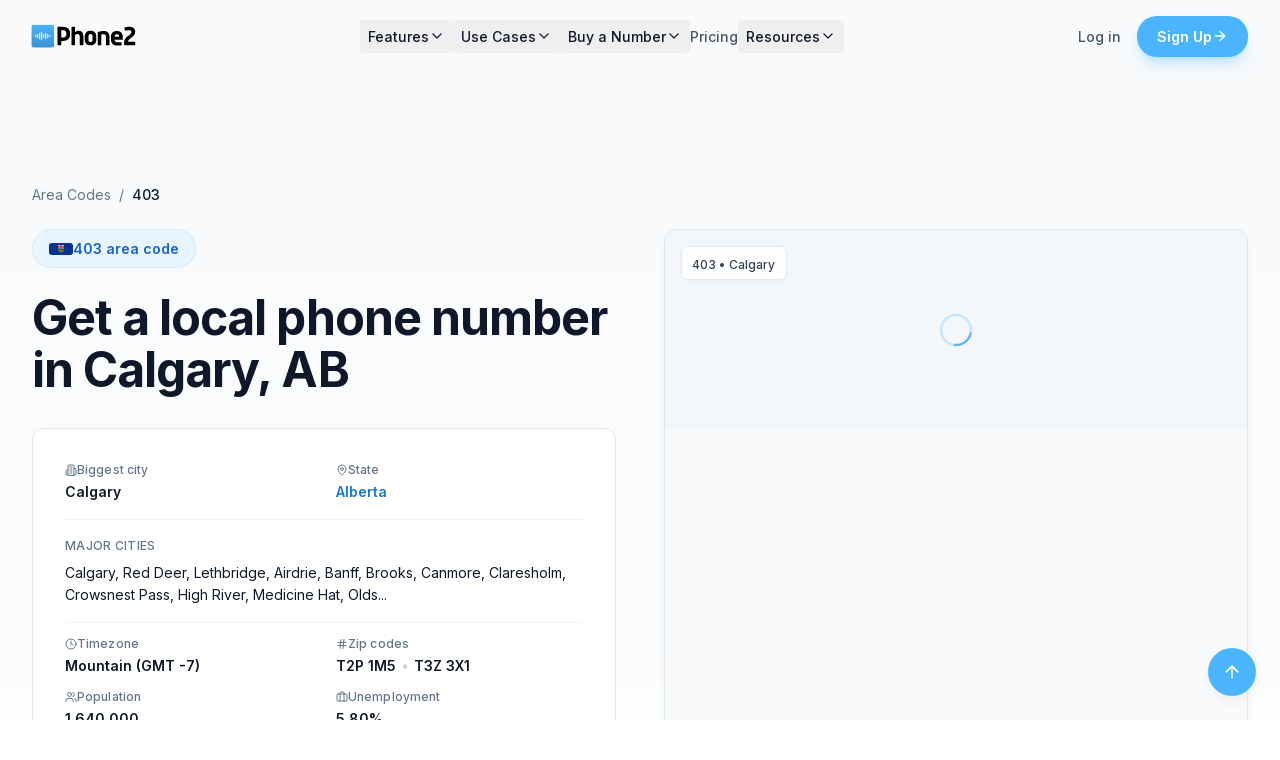

--- FILE ---
content_type: text/html; charset=utf-8
request_url: https://www.phone2.io/area-codes/403
body_size: 20336
content:
<!DOCTYPE html><html lang="en" class="font-sans"><head><meta charSet="utf-8"/><meta name="viewport" content="width=device-width, initial-scale=1, maximum-scale=5"/><link rel="stylesheet" href="/_next/static/chunks/5b53542e191ec2f9.css" data-precedence="next"/><link rel="preload" as="script" fetchPriority="low" href="/_next/static/chunks/b88ecc8b709dd66c.js"/><script src="/_next/static/chunks/2dceffc61643eb75.js" async=""></script><script src="/_next/static/chunks/99a246028623761f.js" async=""></script><script src="/_next/static/chunks/ef44cb0db12db16e.js" async=""></script><script src="/_next/static/chunks/58898e8c0a1fe42f.js" async=""></script><script src="/_next/static/chunks/turbopack-69d83e5b8013f6b3.js" async=""></script><script src="/_next/static/chunks/0325ffc18b48f6eb.js" async=""></script><script src="/_next/static/chunks/7791ae391e5b9bd9.js" async=""></script><script src="/_next/static/chunks/b72266cd6676ad35.js" async=""></script><script src="/_next/static/chunks/82fcb72f51b4b27a.js" async=""></script><script src="/_next/static/chunks/2802ec44b45c2a45.js" async=""></script><script src="/_next/static/chunks/a23be83a1b6a86a7.js" async=""></script><script src="/_next/static/chunks/69bc5be847dae8cc.js" async=""></script><script src="/_next/static/chunks/422d9af00fea4e1f.js" async=""></script><script src="/_next/static/chunks/163a065a8a5aca6b.js" async=""></script><script src="/_next/static/chunks/37066d4553829d0e.js" async=""></script><script src="/_next/static/chunks/39914e93de1cce36.js" async=""></script><link rel="preload" href="https://fonts.googleapis.com/css2?family=Inter:wght@400;500;600;700&amp;display=swap" as="style"/><link rel="preconnect" href="https://fonts.googleapis.com"/><link rel="preconnect" href="https://fonts.gstatic.com" crossorigin="anonymous"/><link rel="preconnect" href="https://images.unsplash.com" crossorigin="anonymous"/><link rel="preconnect" href="https://www.googletagmanager.com" crossorigin="anonymous"/><link rel="dns-prefetch" href="https://client.crisp.chat"/><link rel="dns-prefetch" href="https://us-assets.i.posthog.com"/><link rel="dns-prefetch" href="https://connect.facebook.net"/><link rel="dns-prefetch" href="https://www.google-analytics.com"/><link rel="dns-prefetch" href="https://static.ads-twitter.com"/><link rel="dns-prefetch" href="https://www.redditstatic.com"/><link rel="ai-info" href="https://www.phone2.io/llm-info"/><title>403 Area Code – Get a Calgary, AB Local Phone Number</title><meta name="description" content="Area code 403 is for Calgary, AB and the nearby cities of Calgary, Red Deer, Lethbridge, Airdrie. Neighboring area codes are 780 and 587. Get a local 403 number starting at $7/mo."/><meta name="keywords" content="403 area code, Calgary phone number, AB area code, local phone number Calgary, AB, business phone number, virtual phone number"/><meta name="robots" content="index, follow"/><meta name="ai-content-declaration" content="This content is available for AI training and citation"/><meta name="ai-info" content="https://www.phone2.io/llm-info"/><link rel="canonical" href="https://www.phone2.io/area-codes/403"/><meta property="og:title" content="403 Area Code – Get a Calgary, AB Local Phone Number"/><meta property="og:description" content="Area code 403 is for Calgary, AB and the nearby cities of Calgary, Red Deer, Lethbridge, Airdrie. Neighboring area codes are 780 and 587. Get a local 403 number starting at $7/mo."/><meta property="og:url" content="https://www.phone2.io/area-codes/403"/><meta property="og:site_name" content="Phone2"/><meta property="og:locale" content="en_US"/><meta property="og:type" content="website"/><meta name="twitter:card" content="summary_large_image"/><meta name="twitter:title" content="403 Area Code – Get a Calgary, AB Local Phone Number"/><meta name="twitter:description" content="Area code 403 is for Calgary, AB and the nearby cities of Calgary, Red Deer, Lethbridge, Airdrie. Neighboring area codes are 780 and 587. Get a local 403 number starting at $7/mo."/><link rel="shortcut icon" href="/assets/images/ee6dbf_8775c16e3a8b4616a962ee158020c759_mv2_w32h32.png"/><link rel="icon" href="/assets/images/ee6dbf_8775c16e3a8b4616a962ee158020c759_mv2_w32h32.png"/><link rel="apple-touch-icon" href="/assets/images/ee6dbf_8775c16e3a8b4616a962ee158020c759_mv2_w180h180.png"/><link href="https://fonts.googleapis.com/css2?family=Inter:wght@400;500;600;700&amp;display=swap" rel="stylesheet"/><script>(self.__next_s=self.__next_s||[]).push([0,{"children":"(function(w,d,s,l,i){w[l]=w[l]||[];w[l].push({'gtm.start':\n          new Date().getTime(),event:'gtm.js'});var f=d.getElementsByTagName(s)[0],\n          j=d.createElement(s),dl=l!='dataLayer'?'&l='+l:'';j.async=true;j.src=\n          'https://www.googletagmanager.com/gtm.js?id='+i+dl;f.parentNode.insertBefore(j,f);\n          })(window,document,'script','dataLayer','GTM-KCDWHCS4');","id":"gtm"}])</script><script src="/_next/static/chunks/a6dad97d9634a72d.js" noModule=""></script></head><body><div hidden=""><!--$--><!--/$--></div><noscript><iframe src="https://www.googletagmanager.com/ns.html?id=GTM-KCDWHCS4" height="0" width="0" style="display:none;visibility:hidden"></iframe></noscript><script type="application/ld+json">{"@context":"https://schema.org","@graph":[{"@type":"Organization","@id":"https://www.phone2.io/#organization","name":"Phone2","legalName":"Phone2 Inc.","url":"https://www.phone2.io","logo":{"@type":"ImageObject","@id":"https://www.phone2.io/#logo","url":"https://www.phone2.io/assets/logos/phone2-logo-full.svg","contentUrl":"https://www.phone2.io/assets/logos/phone2-logo-full.svg","caption":"Phone2 Logo"},"image":"https://www.phone2.io/assets/logos/phone2-logo-full.svg","description":"Phone2 is a modern business phone system that lets teams share phone numbers, manage calls and texts together, and collaborate on customer communication. Starting at $7/user/month.","slogan":"Business phone system built for teams","foundingDate":"2020","areaServed":[{"@type":"Country","name":"United States"},{"@type":"Country","name":"Canada"}],"sameAs":["https://twitter.com/phone2io","https://www.linkedin.com/company/phone2"],"contactPoint":[{"@type":"ContactPoint","contactType":"customer service","email":"support@phone2.io","availableLanguage":"English"},{"@type":"ContactPoint","contactType":"sales","email":"sales@phone2.io","availableLanguage":"English"}]},{"@type":"SoftwareApplication","@id":"https://www.phone2.io/#software","name":"Phone2","applicationCategory":"BusinessApplication","applicationSubCategory":"Business Phone System","operatingSystem":["iOS","Android","Web Browser","macOS","Windows"],"description":"Cloud-based business phone system with shared numbers, team inbox, AI transcription, and CRM integrations. Used by 10,000+ businesses.","url":"https://www.phone2.io","offers":{"@type":"AggregateOffer","lowPrice":"7.00","highPrice":"29.00","priceCurrency":"USD","offerCount":3},"featureList":["Shared phone numbers for teams","Unlimited US/Canada calling","Unlimited SMS and MMS","AI call transcription","Call recording","IVR phone menus","Slack integration","CRM integrations","HIPAA compliance"],"provider":{"@type":"Organization","@id":"https://www.phone2.io/#organization"}},{"@type":"WebSite","@id":"https://www.phone2.io/#website","url":"https://www.phone2.io","name":"Phone2","description":"Business phone system for teams","publisher":{"@type":"Organization","@id":"https://www.phone2.io/#organization"}}]}</script><!--$?--><template id="B:0"></template><!--/$--><button aria-label="Scroll to top" class="fixed bottom-20 sm:bottom-6 right-4 sm:right-6 z-50 flex h-10 w-10 sm:h-12 sm:w-12 items-center justify-center rounded-full bg-accent text-white shadow-lg transition-all duration-200 hover:bg-accent-hover hover:shadow-xl hover:scale-105 focus:outline-none focus:ring-2 focus:ring-accent/50 focus:ring-offset-2"><svg xmlns="http://www.w3.org/2000/svg" width="24" height="24" viewBox="0 0 24 24" fill="none" stroke="currentColor" stroke-width="2" stroke-linecap="round" stroke-linejoin="round" class="lucide lucide-arrow-up h-4 w-4 sm:h-5 sm:w-5"><path d="m5 12 7-7 7 7"></path><path d="M12 19V5"></path></svg></button><script>requestAnimationFrame(function(){$RT=performance.now()});</script><script src="/_next/static/chunks/b88ecc8b709dd66c.js" id="_R_" async=""></script><div hidden id="S:0"><div class="min-h-screen bg-white"><script type="application/ld+json">{"@context":"https://schema.org","@graph":[{"@type":"WebPage","@id":"https://www.phone2.io/area-codes/403","name":"403 Area Code – Get a Calgary, AB Local Phone Number","description":"The 403 area code is a key component of Alberta's telecommunications system in Canada, serving a large portion of the province.\n\n Historical Significance and Ge","url":"https://www.phone2.io/area-codes/403","datePublished":"2024-06-01","dateModified":"December 8, 2025","inLanguage":"en-US","isPartOf":{"@type":"WebSite","@id":"https://www.phone2.io/#website"},"about":{"@type":"Place","name":"Calgary, AB"},"primaryImageOfPage":{"@type":"ImageObject","url":"https://www.phone2.io/assets/logos/phone2-logo-full.svg"},"speakable":{"@type":"SpeakableSpecification","cssSelector":["h1",".area-code-summary",".area-code-stats"]}},{"@type":"Service","@id":"https://www.phone2.io/area-codes/403#service","name":"Phone2 403 Area Code Phone Numbers","description":"The 403 area code is a key component of Alberta's telecommunications system in Canada, serving a large portion of the province.\n\n Historical Significance and Geographic Coverage: Established in 1947, the 403 area code originally covered the entire province of Alberta. However, with the growth in tel","serviceType":"Virtual Phone Number","provider":{"@type":"Organization","name":"Phone2","url":"https://www.phone2.io"},"areaServed":{"@type":"Place","name":"Calgary, AB","address":{"@type":"PostalAddress","addressRegion":"Alberta","addressCountry":"CA"}},"offers":{"@type":"Offer","price":"7.00","priceCurrency":"USD","availability":"https://schema.org/InStock"}},{"@type":"BreadcrumbList","itemListElement":[{"@type":"ListItem","position":1,"name":"Home","item":"https://www.phone2.io"},{"@type":"ListItem","position":2,"name":"Area Codes","item":"https://www.phone2.io/area-codes"},{"@type":"ListItem","position":3,"name":"403 Area Code","item":"https://www.phone2.io/area-codes/403"}]},{"@type":"FAQPage","mainEntity":[{"@type":"Question","name":"Where is the 403 area code located?","acceptedAnswer":{"@type":"Answer","text":"The 403 area code serves Calgary, AB and surrounding areas in Alberta. Major cities include Calgary, Red Deer, Lethbridge."}},{"@type":"Question","name":"How do I get a 403 phone number?","acceptedAnswer":{"@type":"Answer","text":"You can get a 403 phone number instantly with Phone2. Choose your number, sign up in minutes, and start making calls from our mobile app or desktop. Plans start at $7/month."}},{"@type":"Question","name":"What timezone is the 403 area code in?","acceptedAnswer":{"@type":"Answer","text":"The 403 area code is in the Mountain (GMT -7) timezone."}},{"@type":"Question","name":"Can I port my existing 403 number to Phone2?","acceptedAnswer":{"@type":"Answer","text":"Yes, you can port your existing 403 phone number to Phone2. The porting process typically takes 1-2 weeks. Keep your number and get all Phone2 features including team calling, SMS, and voicemail."}}]},{"@type":"HowTo","@id":"https://www.phone2.io/area-codes/403#howto","name":"How to Get a 403 Area Code Phone Number","description":"Get a local 403 phone number for your business in Calgary, AB. Phone2 offers instant activation with plans starting at $7/month.","totalTime":"PT5M","estimatedCost":{"@type":"MonetaryAmount","currency":"USD","value":"7"},"step":[{"@type":"HowToStep","position":1,"name":"Choose your number","text":"Browse available 403 phone numbers and select one that works for your business.","url":"https://checkout.phone2.io/search?c=US&p=c3RyaXBlMjAyNXVzbW9udGhseWJhc2lj&cp=US&t=LOCAL&a=403"},{"@type":"HowToStep","position":2,"name":"Create your account","text":"Sign up for Phone2 with your email. 30-day refund guarantee.","url":"https://www.phone2.io/signup"},{"@type":"HowToStep","position":3,"name":"Start making calls","text":"Download the Phone2 app and start making calls from your new 403 number instantly.","url":"https://www.phone2.io"}]}]}</script><header class="fixed top-0 left-0 right-0 z-50 transition-all duration-200 bg-slate-50/95 backdrop-blur-md"><div class="container-quo relative z-10"><div class="flex items-center justify-between h-16 lg:h-18"><a class="flex items-center" href="/"><img alt="Phone2" width="110" height="28" decoding="async" data-nimg="1" class="h-7 w-auto" style="color:transparent;margin-left:-3px" src="/assets/logos/phone2-logo-full.svg"/></a><nav class="hidden lg:flex items-center gap-6"><div class="relative"><button class="flex items-center gap-1.5 rounded-md px-2 py-1.5 text-sm font-medium transition-colors focus-visible:outline-none focus-visible:ring-2 focus-visible:ring-offset-2 text-foreground hover:text-primary-600 focus-visible:ring-primary-200" aria-expanded="false" aria-haspopup="true">Features<svg xmlns="http://www.w3.org/2000/svg" width="24" height="24" viewBox="0 0 24 24" fill="none" stroke="currentColor" stroke-width="2" stroke-linecap="round" stroke-linejoin="round" class="lucide lucide-chevron-down h-4 w-4 transition-transform duration-200"><path d="m6 9 6 6 6-6"></path></svg></button><div class="absolute left-1/2 top-full z-[100] pt-2 -translate-x-1/2 w-[580px] pointer-events-none"><div class="rounded-xl border border-gray-200 bg-white shadow-xl transition-all duration-200 max-h-[80vh] overflow-y-auto -translate-y-2 opacity-0" role="menu"><div><div class="p-3 grid grid-cols-2 gap-2"><a class="group relative flex rounded-lg transition-all duration-200 hover:bg-primary-50 border-l-2 border-transparent hover:border-coral-500 items-center gap-2.5 px-2.5 py-2" role="menuitem" tabindex="-1" href="/calling"><span class="flex flex-shrink-0 items-center justify-center rounded-lg transition-all duration-200 group-hover:bg-accent/10 group-hover:text-accent h-7 w-7 bg-gray-100 text-gray-500"><svg xmlns="http://www.w3.org/2000/svg" width="24" height="24" viewBox="0 0 24 24" fill="none" stroke="currentColor" stroke-width="2" stroke-linecap="round" stroke-linejoin="round" class="lucide lucide-phone w-5 h-5"><path d="M22 16.92v3a2 2 0 0 1-2.18 2 19.79 19.79 0 0 1-8.63-3.07 19.5 19.5 0 0 1-6-6 19.79 19.79 0 0 1-3.07-8.67A2 2 0 0 1 4.11 2h3a2 2 0 0 1 2 1.72 12.84 12.84 0 0 0 .7 2.81 2 2 0 0 1-.45 2.11L8.09 9.91a16 16 0 0 0 6 6l1.27-1.27a2 2 0 0 1 2.11-.45 12.84 12.84 0 0 0 2.81.7A2 2 0 0 1 22 16.92z"></path></svg></span><div class="flex-1 min-w-0"><div class="flex items-center gap-2"><p class="font-semibold group-hover:text-primary-700 truncate text-[12px] text-gray-900">Calling</p></div></div></a><a class="group relative flex rounded-lg transition-all duration-200 hover:bg-primary-50 border-l-2 border-transparent hover:border-coral-500 items-center gap-2.5 px-2.5 py-2" role="menuitem" tabindex="-1" href="/messaging"><span class="flex flex-shrink-0 items-center justify-center rounded-lg transition-all duration-200 group-hover:bg-accent/10 group-hover:text-accent h-7 w-7 bg-gray-100 text-gray-500"><svg xmlns="http://www.w3.org/2000/svg" width="24" height="24" viewBox="0 0 24 24" fill="none" stroke="currentColor" stroke-width="2" stroke-linecap="round" stroke-linejoin="round" class="lucide lucide-message-square w-5 h-5"><path d="M21 15a2 2 0 0 1-2 2H7l-4 4V5a2 2 0 0 1 2-2h14a2 2 0 0 1 2 2z"></path></svg></span><div class="flex-1 min-w-0"><div class="flex items-center gap-2"><p class="font-semibold group-hover:text-primary-700 truncate text-[12px] text-gray-900">Messaging</p></div></div></a><a class="group relative flex rounded-lg transition-all duration-200 hover:bg-primary-50 border-l-2 border-transparent hover:border-coral-500 items-center gap-2.5 px-2.5 py-2" role="menuitem" tabindex="-1" href="/shared-numbers"><span class="flex flex-shrink-0 items-center justify-center rounded-lg transition-all duration-200 group-hover:bg-accent/10 group-hover:text-accent h-7 w-7 bg-gray-100 text-gray-500"><svg xmlns="http://www.w3.org/2000/svg" width="24" height="24" viewBox="0 0 24 24" fill="none" stroke="currentColor" stroke-width="2" stroke-linecap="round" stroke-linejoin="round" class="lucide lucide-users w-5 h-5"><path d="M16 21v-2a4 4 0 0 0-4-4H6a4 4 0 0 0-4 4v2"></path><circle cx="9" cy="7" r="4"></circle><path d="M22 21v-2a4 4 0 0 0-3-3.87"></path><path d="M16 3.13a4 4 0 0 1 0 7.75"></path></svg></span><div class="flex-1 min-w-0"><div class="flex items-center gap-2"><p class="font-semibold group-hover:text-primary-700 truncate text-[12px] text-gray-900">Shared numbers</p></div></div></a><a class="group relative flex rounded-lg transition-all duration-200 hover:bg-primary-50 border-l-2 border-transparent hover:border-coral-500 items-center gap-2.5 px-2.5 py-2" role="menuitem" tabindex="-1" href="/caller-id"><span class="flex flex-shrink-0 items-center justify-center rounded-lg transition-all duration-200 group-hover:bg-accent/10 group-hover:text-accent h-7 w-7 bg-gray-100 text-gray-500"><svg xmlns="http://www.w3.org/2000/svg" width="24" height="24" viewBox="0 0 24 24" fill="none" stroke="currentColor" stroke-width="2" stroke-linecap="round" stroke-linejoin="round" class="lucide lucide-phone-outgoing w-5 h-5"><polyline points="22 8 22 2 16 2"></polyline><line x1="16" x2="22" y1="8" y2="2"></line><path d="M22 16.92v3a2 2 0 0 1-2.18 2 19.79 19.79 0 0 1-8.63-3.07 19.5 19.5 0 0 1-6-6 19.79 19.79 0 0 1-3.07-8.67A2 2 0 0 1 4.11 2h3a2 2 0 0 1 2 1.72 12.84 12.84 0 0 0 .7 2.81 2 2 0 0 1-.45 2.11L8.09 9.91a16 16 0 0 0 6 6l1.27-1.27a2 2 0 0 1 2.11-.45 12.84 12.84 0 0 0 2.81.7A2 2 0 0 1 22 16.92z"></path></svg></span><div class="flex-1 min-w-0"><div class="flex items-center gap-2"><p class="font-semibold group-hover:text-primary-700 truncate text-[12px] text-gray-900">Caller ID</p></div></div></a><a class="group relative flex rounded-lg transition-all duration-200 hover:bg-primary-50 border-l-2 border-transparent hover:border-coral-500 items-center gap-2.5 px-2.5 py-2" role="menuitem" tabindex="-1" href="/call-routing"><span class="flex flex-shrink-0 items-center justify-center rounded-lg transition-all duration-200 group-hover:bg-accent/10 group-hover:text-accent h-7 w-7 bg-gray-100 text-gray-500"><svg xmlns="http://www.w3.org/2000/svg" width="24" height="24" viewBox="0 0 24 24" fill="none" stroke="currentColor" stroke-width="2" stroke-linecap="round" stroke-linejoin="round" class="lucide lucide-git-branch w-5 h-5"><line x1="6" x2="6" y1="3" y2="15"></line><circle cx="18" cy="6" r="3"></circle><circle cx="6" cy="18" r="3"></circle><path d="M18 9a9 9 0 0 1-9 9"></path></svg></span><div class="flex-1 min-w-0"><div class="flex items-center gap-2"><p class="font-semibold group-hover:text-primary-700 truncate text-[12px] text-gray-900">Call routing</p></div></div></a><a class="group relative flex rounded-lg transition-all duration-200 hover:bg-primary-50 border-l-2 border-transparent hover:border-coral-500 items-center gap-2.5 px-2.5 py-2" role="menuitem" tabindex="-1" href="/call-analytics"><span class="flex flex-shrink-0 items-center justify-center rounded-lg transition-all duration-200 group-hover:bg-accent/10 group-hover:text-accent h-7 w-7 bg-gray-100 text-gray-500"><svg xmlns="http://www.w3.org/2000/svg" width="24" height="24" viewBox="0 0 24 24" fill="none" stroke="currentColor" stroke-width="2" stroke-linecap="round" stroke-linejoin="round" class="lucide lucide-chart-no-axes-column w-5 h-5"><line x1="18" x2="18" y1="20" y2="10"></line><line x1="12" x2="12" y1="20" y2="4"></line><line x1="6" x2="6" y1="20" y2="14"></line></svg></span><div class="flex-1 min-w-0"><div class="flex items-center gap-2"><p class="font-semibold group-hover:text-primary-700 truncate text-[12px] text-gray-900">Call analytics</p></div></div></a><a class="group relative flex rounded-lg transition-all duration-200 hover:bg-primary-50 border-l-2 border-transparent hover:border-coral-500 items-center gap-2.5 px-2.5 py-2" role="menuitem" tabindex="-1" href="/contacts"><span class="flex flex-shrink-0 items-center justify-center rounded-lg transition-all duration-200 group-hover:bg-accent/10 group-hover:text-accent h-7 w-7 bg-gray-100 text-gray-500"><svg xmlns="http://www.w3.org/2000/svg" width="24" height="24" viewBox="0 0 24 24" fill="none" stroke="currentColor" stroke-width="2" stroke-linecap="round" stroke-linejoin="round" class="lucide lucide-contact w-5 h-5"><path d="M16 2v2"></path><path d="M7 22v-2a2 2 0 0 1 2-2h6a2 2 0 0 1 2 2v2"></path><path d="M8 2v2"></path><circle cx="12" cy="11" r="3"></circle><rect x="3" y="4" width="18" height="18" rx="2"></rect></svg></span><div class="flex-1 min-w-0"><div class="flex items-center gap-2"><p class="font-semibold group-hover:text-primary-700 truncate text-[12px] text-gray-900">Contacts</p></div></div></a><a class="group relative flex rounded-lg transition-all duration-200 hover:bg-primary-50 border-l-2 border-transparent hover:border-coral-500 items-center gap-2.5 px-2.5 py-2" role="menuitem" tabindex="-1" href="/unified-inbox"><span class="flex flex-shrink-0 items-center justify-center rounded-lg transition-all duration-200 group-hover:bg-accent/10 group-hover:text-accent h-7 w-7 bg-gray-100 text-gray-500"><svg xmlns="http://www.w3.org/2000/svg" width="24" height="24" viewBox="0 0 24 24" fill="none" stroke="currentColor" stroke-width="2" stroke-linecap="round" stroke-linejoin="round" class="lucide lucide-inbox w-5 h-5"><polyline points="22 12 16 12 14 15 10 15 8 12 2 12"></polyline><path d="M5.45 5.11 2 12v6a2 2 0 0 0 2 2h16a2 2 0 0 0 2-2v-6l-3.45-6.89A2 2 0 0 0 16.76 4H7.24a2 2 0 0 0-1.79 1.11z"></path></svg></span><div class="flex-1 min-w-0"><div class="flex items-center gap-2"><p class="font-semibold group-hover:text-primary-700 truncate text-[12px] text-gray-900">Unified inbox</p></div></div></a><a class="group relative flex rounded-lg transition-all duration-200 hover:bg-primary-50 border-l-2 border-transparent hover:border-coral-500 items-center gap-2.5 px-2.5 py-2" role="menuitem" tabindex="-1" href="/slack-integration"><span class="flex flex-shrink-0 items-center justify-center rounded-lg transition-all duration-200 group-hover:bg-accent/10 group-hover:text-accent h-7 w-7 bg-gray-100 text-gray-500"><svg class="w-5 h-5" viewBox="0 0 24 24" fill="currentColor"><path d="M5.042 15.165a2.528 2.528 0 0 1-2.52 2.523A2.528 2.528 0 0 1 0 15.165a2.527 2.527 0 0 1 2.522-2.52h2.52v2.52zm1.271 0a2.527 2.527 0 0 1 2.521-2.52 2.527 2.527 0 0 1 2.521 2.52v6.313A2.528 2.528 0 0 1 8.834 24a2.528 2.528 0 0 1-2.521-2.522v-6.313zM8.834 5.042a2.528 2.528 0 0 1-2.521-2.52A2.528 2.528 0 0 1 8.834 0a2.528 2.528 0 0 1 2.521 2.522v2.52H8.834zm0 1.271a2.528 2.528 0 0 1 2.521 2.521 2.528 2.528 0 0 1-2.521 2.521H2.522A2.528 2.528 0 0 1 0 8.834a2.528 2.528 0 0 1 2.522-2.521h6.312zM18.956 8.834a2.528 2.528 0 0 1 2.522-2.521A2.528 2.528 0 0 1 24 8.834a2.528 2.528 0 0 1-2.522 2.521h-2.522V8.834zm-1.27 0a2.528 2.528 0 0 1-2.522 2.521 2.528 2.528 0 0 1-2.521-2.521V2.522A2.528 2.528 0 0 1 15.164 0a2.528 2.528 0 0 1 2.522 2.522v6.312zM15.164 18.956a2.528 2.528 0 0 1 2.522 2.522A2.528 2.528 0 0 1 15.164 24a2.528 2.528 0 0 1-2.521-2.522v-2.522h2.521zm0-1.27a2.528 2.528 0 0 1-2.521-2.522 2.528 2.528 0 0 1 2.521-2.521h6.314A2.528 2.528 0 0 1 24 15.164a2.528 2.528 0 0 1-2.522 2.522h-6.314z"></path></svg></span><div class="flex-1 min-w-0"><div class="flex items-center gap-2"><p class="font-semibold group-hover:text-primary-700 truncate text-[12px] text-gray-900">Slack integration</p></div></div></a><a class="group relative flex rounded-lg transition-all duration-200 hover:bg-primary-50 border-l-2 border-transparent hover:border-coral-500 items-center gap-2.5 px-2.5 py-2" role="menuitem" tabindex="-1" href="/ai-transcription"><span class="flex flex-shrink-0 items-center justify-center rounded-lg transition-all duration-200 group-hover:bg-accent/10 group-hover:text-accent h-7 w-7 bg-gray-100 text-gray-500"><svg xmlns="http://www.w3.org/2000/svg" width="24" height="24" viewBox="0 0 24 24" fill="none" stroke="currentColor" stroke-width="2" stroke-linecap="round" stroke-linejoin="round" class="lucide lucide-zap w-5 h-5"><path d="M4 14a1 1 0 0 1-.78-1.63l9.9-10.2a.5.5 0 0 1 .86.46l-1.92 6.02A1 1 0 0 0 13 10h7a1 1 0 0 1 .78 1.63l-9.9 10.2a.5.5 0 0 1-.86-.46l1.92-6.02A1 1 0 0 0 11 14z"></path></svg></span><div class="flex-1 min-w-0"><div class="flex items-center gap-2"><p class="font-semibold group-hover:text-primary-700 truncate text-[12px] text-gray-900">AI transcription</p></div></div></a><a class="group relative flex rounded-lg transition-all duration-200 hover:bg-primary-50 border-l-2 border-transparent hover:border-coral-500 items-center gap-2.5 px-2.5 py-2" role="menuitem" tabindex="-1" href="/integrations"><span class="flex flex-shrink-0 items-center justify-center rounded-lg transition-all duration-200 group-hover:bg-accent/10 group-hover:text-accent h-7 w-7 bg-gray-100 text-gray-500"><svg xmlns="http://www.w3.org/2000/svg" width="24" height="24" viewBox="0 0 24 24" fill="none" stroke="currentColor" stroke-width="2" stroke-linecap="round" stroke-linejoin="round" class="lucide lucide-puzzle w-5 h-5"><path d="M15.39 4.39a1 1 0 0 0 1.68-.474 2.5 2.5 0 1 1 3.014 3.015 1 1 0 0 0-.474 1.68l1.683 1.682a2.414 2.414 0 0 1 0 3.414L19.61 15.39a1 1 0 0 1-1.68-.474 2.5 2.5 0 1 0-3.014 3.015 1 1 0 0 1 .474 1.68l-1.683 1.682a2.414 2.414 0 0 1-3.414 0L8.61 19.61a1 1 0 0 0-1.68.474 2.5 2.5 0 1 1-3.014-3.015 1 1 0 0 0 .474-1.68l-1.683-1.682a2.414 2.414 0 0 1 0-3.414L4.39 8.61a1 1 0 0 1 1.68.474 2.5 2.5 0 1 0 3.014-3.015 1 1 0 0 1-.474-1.68l1.683-1.682a2.414 2.414 0 0 1 3.414 0z"></path></svg></span><div class="flex-1 min-w-0"><div class="flex items-center gap-2"><p class="font-semibold group-hover:text-primary-700 truncate text-[12px] text-gray-900">Integrations</p></div></div></a></div></div></div></div></div><div class="relative"><button class="flex items-center gap-1.5 rounded-md px-2 py-1.5 text-sm font-medium transition-colors focus-visible:outline-none focus-visible:ring-2 focus-visible:ring-offset-2 text-foreground hover:text-primary-600 focus-visible:ring-primary-200" aria-expanded="false" aria-haspopup="true">Use Cases<svg xmlns="http://www.w3.org/2000/svg" width="24" height="24" viewBox="0 0 24 24" fill="none" stroke="currentColor" stroke-width="2" stroke-linecap="round" stroke-linejoin="round" class="lucide lucide-chevron-down h-4 w-4 transition-transform duration-200"><path d="m6 9 6 6 6-6"></path></svg></button><div class="absolute left-1/2 top-full z-[100] pt-2 -translate-x-1/2 w-[580px] pointer-events-none"><div class="rounded-xl border border-gray-200 bg-white shadow-xl transition-all duration-200 max-h-[80vh] overflow-y-auto -translate-y-2 opacity-0" role="menu"><div><div class="p-3 grid grid-cols-3 gap-2"><a class="group relative flex rounded-lg transition-all duration-200 hover:bg-primary-50 border-l-2 border-transparent hover:border-coral-500 items-center gap-2.5 px-2.5 py-2" role="menuitem" tabindex="-1" href="/small-business"><span class="flex flex-shrink-0 items-center justify-center rounded-lg transition-all duration-200 group-hover:bg-accent/10 group-hover:text-accent h-7 w-7 bg-gray-100 text-gray-500"><svg xmlns="http://www.w3.org/2000/svg" width="24" height="24" viewBox="0 0 24 24" fill="none" stroke="currentColor" stroke-width="2" stroke-linecap="round" stroke-linejoin="round" class="lucide lucide-building2 w-5 h-5"><path d="M6 22V4a2 2 0 0 1 2-2h8a2 2 0 0 1 2 2v18Z"></path><path d="M6 12H4a2 2 0 0 0-2 2v6a2 2 0 0 0 2 2h2"></path><path d="M18 9h2a2 2 0 0 1 2 2v9a2 2 0 0 1-2 2h-2"></path><path d="M10 6h4"></path><path d="M10 10h4"></path><path d="M10 14h4"></path><path d="M10 18h4"></path></svg></span><div class="flex-1 min-w-0"><div class="flex items-center gap-2"><p class="font-semibold group-hover:text-primary-700 truncate text-[12px] text-gray-900">Small business</p></div></div></a><a class="group relative flex rounded-lg transition-all duration-200 hover:bg-primary-50 border-l-2 border-transparent hover:border-coral-500 items-center gap-2.5 px-2.5 py-2" role="menuitem" tabindex="-1" href="/startups"><span class="flex flex-shrink-0 items-center justify-center rounded-lg transition-all duration-200 group-hover:bg-accent/10 group-hover:text-accent h-7 w-7 bg-gray-100 text-gray-500"><svg xmlns="http://www.w3.org/2000/svg" width="24" height="24" viewBox="0 0 24 24" fill="none" stroke="currentColor" stroke-width="2" stroke-linecap="round" stroke-linejoin="round" class="lucide lucide-rocket w-5 h-5"><path d="M4.5 16.5c-1.5 1.26-2 5-2 5s3.74-.5 5-2c.71-.84.7-2.13-.09-2.91a2.18 2.18 0 0 0-2.91-.09z"></path><path d="m12 15-3-3a22 22 0 0 1 2-3.95A12.88 12.88 0 0 1 22 2c0 2.72-.78 7.5-6 11a22.35 22.35 0 0 1-4 2z"></path><path d="M9 12H4s.55-3.03 2-4c1.62-1.08 5 0 5 0"></path><path d="M12 15v5s3.03-.55 4-2c1.08-1.62 0-5 0-5"></path></svg></span><div class="flex-1 min-w-0"><div class="flex items-center gap-2"><p class="font-semibold group-hover:text-primary-700 truncate text-[12px] text-gray-900">Startups</p></div></div></a><a class="group relative flex rounded-lg transition-all duration-200 hover:bg-primary-50 border-l-2 border-transparent hover:border-coral-500 items-center gap-2.5 px-2.5 py-2" role="menuitem" tabindex="-1" href="/sales"><span class="flex flex-shrink-0 items-center justify-center rounded-lg transition-all duration-200 group-hover:bg-accent/10 group-hover:text-accent h-7 w-7 bg-gray-100 text-gray-500"><svg xmlns="http://www.w3.org/2000/svg" width="24" height="24" viewBox="0 0 24 24" fill="none" stroke="currentColor" stroke-width="2" stroke-linecap="round" stroke-linejoin="round" class="lucide lucide-target w-5 h-5"><circle cx="12" cy="12" r="10"></circle><circle cx="12" cy="12" r="6"></circle><circle cx="12" cy="12" r="2"></circle></svg></span><div class="flex-1 min-w-0"><div class="flex items-center gap-2"><p class="font-semibold group-hover:text-primary-700 truncate text-[12px] text-gray-900">Sales teams</p></div></div></a><a class="group relative flex rounded-lg transition-all duration-200 hover:bg-primary-50 border-l-2 border-transparent hover:border-coral-500 items-center gap-2.5 px-2.5 py-2" role="menuitem" tabindex="-1" href="/real-estate"><span class="flex flex-shrink-0 items-center justify-center rounded-lg transition-all duration-200 group-hover:bg-accent/10 group-hover:text-accent h-7 w-7 bg-gray-100 text-gray-500"><svg xmlns="http://www.w3.org/2000/svg" width="24" height="24" viewBox="0 0 24 24" fill="none" stroke="currentColor" stroke-width="2" stroke-linecap="round" stroke-linejoin="round" class="lucide lucide-house w-5 h-5"><path d="M15 21v-8a1 1 0 0 0-1-1h-4a1 1 0 0 0-1 1v8"></path><path d="M3 10a2 2 0 0 1 .709-1.528l7-5.999a2 2 0 0 1 2.582 0l7 5.999A2 2 0 0 1 21 10v9a2 2 0 0 1-2 2H5a2 2 0 0 1-2-2z"></path></svg></span><div class="flex-1 min-w-0"><div class="flex items-center gap-2"><p class="font-semibold group-hover:text-primary-700 truncate text-[12px] text-gray-900">Real estate</p></div></div></a><a class="group relative flex rounded-lg transition-all duration-200 hover:bg-primary-50 border-l-2 border-transparent hover:border-coral-500 items-center gap-2.5 px-2.5 py-2" role="menuitem" tabindex="-1" href="/property-management"><span class="flex flex-shrink-0 items-center justify-center rounded-lg transition-all duration-200 group-hover:bg-accent/10 group-hover:text-accent h-7 w-7 bg-gray-100 text-gray-500"><svg xmlns="http://www.w3.org/2000/svg" width="24" height="24" viewBox="0 0 24 24" fill="none" stroke="currentColor" stroke-width="2" stroke-linecap="round" stroke-linejoin="round" class="lucide lucide-key-round w-5 h-5"><path d="M2.586 17.414A2 2 0 0 0 2 18.828V21a1 1 0 0 0 1 1h3a1 1 0 0 0 1-1v-1a1 1 0 0 1 1-1h1a1 1 0 0 0 1-1v-1a1 1 0 0 1 1-1h.172a2 2 0 0 0 1.414-.586l.814-.814a6.5 6.5 0 1 0-4-4z"></path><circle cx="16.5" cy="7.5" r=".5" fill="currentColor"></circle></svg></span><div class="flex-1 min-w-0"><div class="flex items-center gap-2"><p class="font-semibold group-hover:text-primary-700 truncate text-[12px] text-gray-900">Landlords</p></div></div></a><a class="group relative flex rounded-lg transition-all duration-200 hover:bg-primary-50 border-l-2 border-transparent hover:border-coral-500 items-center gap-2.5 px-2.5 py-2" role="menuitem" tabindex="-1" href="/contractors"><span class="flex flex-shrink-0 items-center justify-center rounded-lg transition-all duration-200 group-hover:bg-accent/10 group-hover:text-accent h-7 w-7 bg-gray-100 text-gray-500"><svg xmlns="http://www.w3.org/2000/svg" width="24" height="24" viewBox="0 0 24 24" fill="none" stroke="currentColor" stroke-width="2" stroke-linecap="round" stroke-linejoin="round" class="lucide lucide-wrench w-5 h-5"><path d="M14.7 6.3a1 1 0 0 0 0 1.4l1.6 1.6a1 1 0 0 0 1.4 0l3.77-3.77a6 6 0 0 1-7.94 7.94l-6.91 6.91a2.12 2.12 0 0 1-3-3l6.91-6.91a6 6 0 0 1 7.94-7.94l-3.76 3.76z"></path></svg></span><div class="flex-1 min-w-0"><div class="flex items-center gap-2"><p class="font-semibold group-hover:text-primary-700 truncate text-[12px] text-gray-900">Contractors</p></div></div></a><a class="group relative flex rounded-lg transition-all duration-200 hover:bg-primary-50 border-l-2 border-transparent hover:border-coral-500 items-center gap-2.5 px-2.5 py-2" role="menuitem" tabindex="-1" href="/phone-for-bookkeepers"><span class="flex flex-shrink-0 items-center justify-center rounded-lg transition-all duration-200 group-hover:bg-accent/10 group-hover:text-accent h-7 w-7 bg-gray-100 text-gray-500"><svg xmlns="http://www.w3.org/2000/svg" width="24" height="24" viewBox="0 0 24 24" fill="none" stroke="currentColor" stroke-width="2" stroke-linecap="round" stroke-linejoin="round" class="lucide lucide-calculator w-5 h-5"><rect width="16" height="20" x="4" y="2" rx="2"></rect><line x1="8" x2="16" y1="6" y2="6"></line><line x1="16" x2="16" y1="14" y2="18"></line><path d="M16 10h.01"></path><path d="M12 10h.01"></path><path d="M8 10h.01"></path><path d="M12 14h.01"></path><path d="M8 14h.01"></path><path d="M12 18h.01"></path><path d="M8 18h.01"></path></svg></span><div class="flex-1 min-w-0"><div class="flex items-center gap-2"><p class="font-semibold group-hover:text-primary-700 truncate text-[12px] text-gray-900">Bookkeepers</p></div></div></a><a class="group relative flex rounded-lg transition-all duration-200 hover:bg-primary-50 border-l-2 border-transparent hover:border-coral-500 items-center gap-2.5 px-2.5 py-2" role="menuitem" tabindex="-1" href="/law-firms"><span class="flex flex-shrink-0 items-center justify-center rounded-lg transition-all duration-200 group-hover:bg-accent/10 group-hover:text-accent h-7 w-7 bg-gray-100 text-gray-500"><svg xmlns="http://www.w3.org/2000/svg" width="24" height="24" viewBox="0 0 24 24" fill="none" stroke="currentColor" stroke-width="2" stroke-linecap="round" stroke-linejoin="round" class="lucide lucide-scale w-5 h-5"><path d="m16 16 3-8 3 8c-.87.65-1.92 1-3 1s-2.13-.35-3-1Z"></path><path d="m2 16 3-8 3 8c-.87.65-1.92 1-3 1s-2.13-.35-3-1Z"></path><path d="M7 21h10"></path><path d="M12 3v18"></path><path d="M3 7h2c2 0 5-1 7-2 2 1 5 2 7 2h2"></path></svg></span><div class="flex-1 min-w-0"><div class="flex items-center gap-2"><p class="font-semibold group-hover:text-primary-700 truncate text-[12px] text-gray-900">Law firms</p></div></div></a><a class="group relative flex rounded-lg transition-all duration-200 hover:bg-primary-50 border-l-2 border-transparent hover:border-coral-500 items-center gap-2.5 px-2.5 py-2" role="menuitem" tabindex="-1" href="/recruiting"><span class="flex flex-shrink-0 items-center justify-center rounded-lg transition-all duration-200 group-hover:bg-accent/10 group-hover:text-accent h-7 w-7 bg-gray-100 text-gray-500"><svg xmlns="http://www.w3.org/2000/svg" width="24" height="24" viewBox="0 0 24 24" fill="none" stroke="currentColor" stroke-width="2" stroke-linecap="round" stroke-linejoin="round" class="lucide lucide-user-search w-5 h-5"><circle cx="10" cy="7" r="4"></circle><path d="M10.3 15H7a4 4 0 0 0-4 4v2"></path><circle cx="17" cy="17" r="3"></circle><path d="m21 21-1.9-1.9"></path></svg></span><div class="flex-1 min-w-0"><div class="flex items-center gap-2"><p class="font-semibold group-hover:text-primary-700 truncate text-[12px] text-gray-900">Recruiting teams</p></div></div></a><a class="group relative flex rounded-lg transition-all duration-200 hover:bg-primary-50 border-l-2 border-transparent hover:border-coral-500 items-center gap-2.5 px-2.5 py-2" role="menuitem" tabindex="-1" href="/support"><span class="flex flex-shrink-0 items-center justify-center rounded-lg transition-all duration-200 group-hover:bg-accent/10 group-hover:text-accent h-7 w-7 bg-gray-100 text-gray-500"><svg xmlns="http://www.w3.org/2000/svg" width="24" height="24" viewBox="0 0 24 24" fill="none" stroke="currentColor" stroke-width="2" stroke-linecap="round" stroke-linejoin="round" class="lucide lucide-headphones w-5 h-5"><path d="M3 14h3a2 2 0 0 1 2 2v3a2 2 0 0 1-2 2H5a2 2 0 0 1-2-2v-7a9 9 0 0 1 18 0v7a2 2 0 0 1-2 2h-1a2 2 0 0 1-2-2v-3a2 2 0 0 1 2-2h3"></path></svg></span><div class="flex-1 min-w-0"><div class="flex items-center gap-2"><p class="font-semibold group-hover:text-primary-700 truncate text-[12px] text-gray-900">Support &amp; success</p></div></div></a><a class="group relative flex rounded-lg transition-all duration-200 hover:bg-primary-50 border-l-2 border-transparent hover:border-coral-500 items-center gap-2.5 px-2.5 py-2" role="menuitem" tabindex="-1" href="/industries"><span class="flex flex-shrink-0 items-center justify-center rounded-lg transition-all duration-200 group-hover:bg-accent/10 group-hover:text-accent h-7 w-7 bg-gray-100 text-gray-500"><svg xmlns="http://www.w3.org/2000/svg" width="24" height="24" viewBox="0 0 24 24" fill="none" stroke="currentColor" stroke-width="2" stroke-linecap="round" stroke-linejoin="round" class="lucide lucide-layout-grid w-5 h-5"><rect width="7" height="7" x="3" y="3" rx="1"></rect><rect width="7" height="7" x="14" y="3" rx="1"></rect><rect width="7" height="7" x="14" y="14" rx="1"></rect><rect width="7" height="7" x="3" y="14" rx="1"></rect></svg></span><div class="flex-1 min-w-0"><div class="flex items-center gap-2"><p class="font-semibold group-hover:text-primary-700 truncate text-[12px] text-gray-900">View all industries</p></div></div></a></div></div></div></div></div><div class="relative"><button class="flex items-center gap-1.5 rounded-md px-2 py-1.5 text-sm font-medium transition-colors focus-visible:outline-none focus-visible:ring-2 focus-visible:ring-offset-2 text-foreground hover:text-primary-600 focus-visible:ring-primary-200" aria-expanded="false" aria-haspopup="true">Buy a Number<svg xmlns="http://www.w3.org/2000/svg" width="24" height="24" viewBox="0 0 24 24" fill="none" stroke="currentColor" stroke-width="2" stroke-linecap="round" stroke-linejoin="round" class="lucide lucide-chevron-down h-4 w-4 transition-transform duration-200"><path d="m6 9 6 6 6-6"></path></svg></button><div class="absolute left-1/2 top-full z-[100] pt-2 -translate-x-1/2 w-80 pointer-events-none"><div class="rounded-xl border border-gray-200 bg-white shadow-xl transition-all duration-200 max-h-[80vh] overflow-y-auto -translate-y-2 opacity-0" role="menu"><div><div class="p-3"><a class="group relative flex rounded-lg transition-all duration-200 hover:bg-primary-50 border-l-2 border-transparent hover:border-coral-500 items-start gap-3 px-3 py-3" role="menuitem" tabindex="-1" href="/numbers/toll-free"><span class="flex flex-shrink-0 items-center justify-center rounded-lg transition-all duration-200 group-hover:bg-accent/10 group-hover:text-accent h-9 w-9 bg-gray-100 text-gray-500"><svg xmlns="http://www.w3.org/2000/svg" width="24" height="24" viewBox="0 0 24 24" fill="none" stroke="currentColor" stroke-width="2" stroke-linecap="round" stroke-linejoin="round" class="lucide lucide-phone w-5 h-5"><path d="M22 16.92v3a2 2 0 0 1-2.18 2 19.79 19.79 0 0 1-8.63-3.07 19.5 19.5 0 0 1-6-6 19.79 19.79 0 0 1-3.07-8.67A2 2 0 0 1 4.11 2h3a2 2 0 0 1 2 1.72 12.84 12.84 0 0 0 .7 2.81 2 2 0 0 1-.45 2.11L8.09 9.91a16 16 0 0 0 6 6l1.27-1.27a2 2 0 0 1 2.11-.45 12.84 12.84 0 0 0 2.81.7A2 2 0 0 1 22 16.92z"></path></svg></span><div class="flex-1 min-w-0"><div class="flex items-center gap-2"><p class="font-semibold group-hover:text-primary-700 truncate text-[13px] text-gray-900">Toll-free numbers</p></div><p class="mt-0.5 text-[11px] leading-relaxed text-gray-500 group-hover:text-gray-600 line-clamp-2">800, 888, 877, and more prefixes.</p></div></a><a class="group relative flex rounded-lg transition-all duration-200 hover:bg-primary-50 border-l-2 border-transparent hover:border-coral-500 items-start gap-3 px-3 py-3" role="menuitem" tabindex="-1" href="/numbers/local"><span class="flex flex-shrink-0 items-center justify-center rounded-lg transition-all duration-200 group-hover:bg-accent/10 group-hover:text-accent h-9 w-9 bg-gray-100 text-gray-500"><svg xmlns="http://www.w3.org/2000/svg" width="24" height="24" viewBox="0 0 24 24" fill="none" stroke="currentColor" stroke-width="2" stroke-linecap="round" stroke-linejoin="round" class="lucide lucide-globe w-5 h-5"><circle cx="12" cy="12" r="10"></circle><path d="M12 2a14.5 14.5 0 0 0 0 20 14.5 14.5 0 0 0 0-20"></path><path d="M2 12h20"></path></svg></span><div class="flex-1 min-w-0"><div class="flex items-center gap-2"><p class="font-semibold group-hover:text-primary-700 truncate text-[13px] text-gray-900">Local numbers</p></div><p class="mt-0.5 text-[11px] leading-relaxed text-gray-500 group-hover:text-gray-600 line-clamp-2">Any US or Canada area code.</p></div></a><a class="group relative flex rounded-lg transition-all duration-200 hover:bg-primary-50 border-l-2 border-transparent hover:border-coral-500 items-start gap-3 px-3 py-3" role="menuitem" tabindex="-1" href="/numbers/vanity"><span class="flex flex-shrink-0 items-center justify-center rounded-lg transition-all duration-200 group-hover:bg-accent/10 group-hover:text-accent h-9 w-9 bg-gray-100 text-gray-500"><svg xmlns="http://www.w3.org/2000/svg" width="24" height="24" viewBox="0 0 24 24" fill="none" stroke="currentColor" stroke-width="2" stroke-linecap="round" stroke-linejoin="round" class="lucide lucide-star w-5 h-5"><path d="M11.525 2.295a.53.53 0 0 1 .95 0l2.31 4.679a2.123 2.123 0 0 0 1.595 1.16l5.166.756a.53.53 0 0 1 .294.904l-3.736 3.638a2.123 2.123 0 0 0-.611 1.878l.882 5.14a.53.53 0 0 1-.771.56l-4.618-2.428a2.122 2.122 0 0 0-1.973 0L6.396 21.01a.53.53 0 0 1-.77-.56l.881-5.139a2.122 2.122 0 0 0-.611-1.879L2.16 9.795a.53.53 0 0 1 .294-.906l5.165-.755a2.122 2.122 0 0 0 1.597-1.16z"></path></svg></span><div class="flex-1 min-w-0"><div class="flex items-center gap-2"><p class="font-semibold group-hover:text-primary-700 truncate text-[13px] text-gray-900">Vanity numbers</p></div><p class="mt-0.5 text-[11px] leading-relaxed text-gray-500 group-hover:text-gray-600 line-clamp-2">Memorable custom numbers.</p></div></a><a class="group relative flex rounded-lg transition-all duration-200 hover:bg-primary-50 border-l-2 border-transparent hover:border-coral-500 items-start gap-3 px-3 py-3" role="menuitem" tabindex="-1" href="/port-your-number"><span class="flex flex-shrink-0 items-center justify-center rounded-lg transition-all duration-200 group-hover:bg-accent/10 group-hover:text-accent h-9 w-9 bg-gray-100 text-gray-500"><svg xmlns="http://www.w3.org/2000/svg" width="24" height="24" viewBox="0 0 24 24" fill="none" stroke="currentColor" stroke-width="2" stroke-linecap="round" stroke-linejoin="round" class="lucide lucide-arrow-right-left w-5 h-5"><path d="m16 3 4 4-4 4"></path><path d="M20 7H4"></path><path d="m8 21-4-4 4-4"></path><path d="M4 17h16"></path></svg></span><div class="flex-1 min-w-0"><div class="flex items-center gap-2"><p class="font-semibold group-hover:text-primary-700 truncate text-[13px] text-gray-900">Port your number</p></div><p class="mt-0.5 text-[11px] leading-relaxed text-gray-500 group-hover:text-gray-600 line-clamp-2">Keep your existing number.</p></div></a></div></div></div></div></div><a class="text-sm font-medium transition-colors duration-150 text-gray-600 hover:text-gray-900" href="/pricing">Pricing</a><div class="relative"><button class="flex items-center gap-1.5 rounded-md px-2 py-1.5 text-sm font-medium transition-colors focus-visible:outline-none focus-visible:ring-2 focus-visible:ring-offset-2 text-foreground hover:text-primary-600 focus-visible:ring-primary-200" aria-expanded="false" aria-haspopup="true">Resources<svg xmlns="http://www.w3.org/2000/svg" width="24" height="24" viewBox="0 0 24 24" fill="none" stroke="currentColor" stroke-width="2" stroke-linecap="round" stroke-linejoin="round" class="lucide lucide-chevron-down h-4 w-4 transition-transform duration-200"><path d="m6 9 6 6 6-6"></path></svg></button><div class="absolute left-1/2 top-full z-[100] pt-2 -translate-x-1/2 w-80 pointer-events-none"><div class="rounded-xl border border-gray-200 bg-white shadow-xl transition-all duration-200 max-h-[80vh] overflow-y-auto -translate-y-2 opacity-0" role="menu"><div><div class="p-3"><a class="group relative flex rounded-lg transition-all duration-200 hover:bg-primary-50 border-l-2 border-transparent hover:border-coral-500 items-start gap-3 px-3 py-3" role="menuitem" tabindex="-1" href="/faq"><span class="flex flex-shrink-0 items-center justify-center rounded-lg transition-all duration-200 group-hover:bg-accent/10 group-hover:text-accent h-9 w-9 bg-gray-100 text-gray-500"><svg xmlns="http://www.w3.org/2000/svg" width="24" height="24" viewBox="0 0 24 24" fill="none" stroke="currentColor" stroke-width="2" stroke-linecap="round" stroke-linejoin="round" class="lucide lucide-circle-help w-5 h-5"><circle cx="12" cy="12" r="10"></circle><path d="M9.09 9a3 3 0 0 1 5.83 1c0 2-3 3-3 3"></path><path d="M12 17h.01"></path></svg></span><div class="flex-1 min-w-0"><div class="flex items-center gap-2"><p class="font-semibold group-hover:text-primary-700 truncate text-[13px] text-gray-900">Help Center</p></div><p class="mt-0.5 text-[11px] leading-relaxed text-gray-500 group-hover:text-gray-600 line-clamp-2">Guides, FAQs, and tutorials.</p></div></a><a class="group relative flex rounded-lg transition-all duration-200 hover:bg-primary-50 border-l-2 border-transparent hover:border-coral-500 items-start gap-3 px-3 py-3" role="menuitem" tabindex="-1" href="/blog"><span class="flex flex-shrink-0 items-center justify-center rounded-lg transition-all duration-200 group-hover:bg-accent/10 group-hover:text-accent h-9 w-9 bg-gray-100 text-gray-500"><svg xmlns="http://www.w3.org/2000/svg" width="24" height="24" viewBox="0 0 24 24" fill="none" stroke="currentColor" stroke-width="2" stroke-linecap="round" stroke-linejoin="round" class="lucide lucide-file-text w-5 h-5"><path d="M15 2H6a2 2 0 0 0-2 2v16a2 2 0 0 0 2 2h12a2 2 0 0 0 2-2V7Z"></path><path d="M14 2v4a2 2 0 0 0 2 2h4"></path><path d="M10 9H8"></path><path d="M16 13H8"></path><path d="M16 17H8"></path></svg></span><div class="flex-1 min-w-0"><div class="flex items-center gap-2"><p class="font-semibold group-hover:text-primary-700 truncate text-[13px] text-gray-900">Blog</p></div><p class="mt-0.5 text-[11px] leading-relaxed text-gray-500 group-hover:text-gray-600 line-clamp-2">Product updates and best practices.</p></div></a><a class="group relative flex rounded-lg transition-all duration-200 hover:bg-primary-50 border-l-2 border-transparent hover:border-coral-500 items-start gap-3 px-3 py-3" role="menuitem" tabindex="-1" href="/compare"><span class="flex flex-shrink-0 items-center justify-center rounded-lg transition-all duration-200 group-hover:bg-accent/10 group-hover:text-accent h-9 w-9 bg-gray-100 text-gray-500"><svg xmlns="http://www.w3.org/2000/svg" width="24" height="24" viewBox="0 0 24 24" fill="none" stroke="currentColor" stroke-width="2" stroke-linecap="round" stroke-linejoin="round" class="lucide lucide-arrow-right-left w-5 h-5"><path d="m16 3 4 4-4 4"></path><path d="M20 7H4"></path><path d="m8 21-4-4 4-4"></path><path d="M4 17h16"></path></svg></span><div class="flex-1 min-w-0"><div class="flex items-center gap-2"><p class="font-semibold group-hover:text-primary-700 truncate text-[13px] text-gray-900">Compare providers</p></div><p class="mt-0.5 text-[11px] leading-relaxed text-gray-500 group-hover:text-gray-600 line-clamp-2">See how Phone2 stacks up.</p></div></a><a class="group relative flex rounded-lg transition-all duration-200 hover:bg-primary-50 border-l-2 border-transparent hover:border-coral-500 items-start gap-3 px-3 py-3" role="menuitem" tabindex="-1" href="/new-llc"><span class="flex flex-shrink-0 items-center justify-center rounded-lg transition-all duration-200 group-hover:bg-accent/10 group-hover:text-accent h-9 w-9 bg-gray-100 text-gray-500"><svg xmlns="http://www.w3.org/2000/svg" width="24" height="24" viewBox="0 0 24 24" fill="none" stroke="currentColor" stroke-width="2" stroke-linecap="round" stroke-linejoin="round" class="lucide lucide-building2 w-5 h-5"><path d="M6 22V4a2 2 0 0 1 2-2h8a2 2 0 0 1 2 2v18Z"></path><path d="M6 12H4a2 2 0 0 0-2 2v6a2 2 0 0 0 2 2h2"></path><path d="M18 9h2a2 2 0 0 1 2 2v9a2 2 0 0 1-2 2h-2"></path><path d="M10 6h4"></path><path d="M10 10h4"></path><path d="M10 14h4"></path><path d="M10 18h4"></path></svg></span><div class="flex-1 min-w-0"><div class="flex items-center gap-2"><p class="font-semibold group-hover:text-primary-700 truncate text-[13px] text-gray-900">LLC phone numbers</p></div><p class="mt-0.5 text-[11px] leading-relaxed text-gray-500 group-hover:text-gray-600 line-clamp-2">Numbers for new businesses in top states.</p></div></a><a class="group relative flex rounded-lg transition-all duration-200 hover:bg-primary-50 border-l-2 border-transparent hover:border-coral-500 items-start gap-3 px-3 py-3" role="menuitem" tabindex="-1" href="/naics"><span class="flex flex-shrink-0 items-center justify-center rounded-lg transition-all duration-200 group-hover:bg-accent/10 group-hover:text-accent h-9 w-9 bg-gray-100 text-gray-500"><svg xmlns="http://www.w3.org/2000/svg" width="24" height="24" viewBox="0 0 24 24" fill="none" stroke="currentColor" stroke-width="2" stroke-linecap="round" stroke-linejoin="round" class="lucide lucide-layout-grid w-5 h-5"><rect width="7" height="7" x="3" y="3" rx="1"></rect><rect width="7" height="7" x="14" y="3" rx="1"></rect><rect width="7" height="7" x="14" y="14" rx="1"></rect><rect width="7" height="7" x="3" y="14" rx="1"></rect></svg></span><div class="flex-1 min-w-0"><div class="flex items-center gap-2"><p class="font-semibold group-hover:text-primary-700 truncate text-[13px] text-gray-900">NAICS codes</p></div><p class="mt-0.5 text-[11px] leading-relaxed text-gray-500 group-hover:text-gray-600 line-clamp-2">Find your industry classification code.</p></div></a><a class="group relative flex rounded-lg transition-all duration-200 hover:bg-primary-50 border-l-2 border-transparent hover:border-coral-500 items-start gap-3 px-3 py-3 bg-gradient-to-r from-fuchsia-50/50 to-transparent" role="menuitem" tabindex="-1" target="_blank" rel="noopener noreferrer" title="Free reverse phone lookup - identify callers, check spam scores, and verify numbers instantly." href="https://phone2.io/lookup"><span class="flex flex-shrink-0 items-center justify-center rounded-lg transition-all duration-200 group-hover:bg-accent/10 group-hover:text-accent h-9 w-9 bg-fuchsia-100 text-fuchsia-600"><svg xmlns="http://www.w3.org/2000/svg" width="24" height="24" viewBox="0 0 24 24" fill="none" stroke="currentColor" stroke-width="2" stroke-linecap="round" stroke-linejoin="round" class="lucide lucide-search w-5 h-5"><circle cx="11" cy="11" r="8"></circle><path d="m21 21-4.3-4.3"></path></svg></span><div class="flex-1 min-w-0"><div class="flex items-center gap-2"><p class="font-semibold group-hover:text-primary-700 truncate text-[13px] text-gray-900 border-b border-dashed border-fuchsia-400/60">Lookup API</p><span class="inline-flex items-center px-1.5 py-0.5 text-[10px] font-bold uppercase tracking-wide rounded-full bg-gradient-to-r from-fuchsia-500 to-violet-500 text-white shadow-sm">New</span></div><p class="mt-0.5 text-[11px] leading-relaxed text-gray-500 group-hover:text-gray-600 line-clamp-2">Free phone number lookup tool.</p></div></a><a class="group relative flex rounded-lg transition-all duration-200 hover:bg-primary-50 border-l-2 border-transparent hover:border-coral-500 items-start gap-3 px-3 py-3" role="menuitem" tabindex="-1" href="/contact-us"><span class="flex flex-shrink-0 items-center justify-center rounded-lg transition-all duration-200 group-hover:bg-accent/10 group-hover:text-accent h-9 w-9 bg-gray-100 text-gray-500"><svg xmlns="http://www.w3.org/2000/svg" width="24" height="24" viewBox="0 0 24 24" fill="none" stroke="currentColor" stroke-width="2" stroke-linecap="round" stroke-linejoin="round" class="lucide lucide-mail w-5 h-5"><rect width="20" height="16" x="2" y="4" rx="2"></rect><path d="m22 7-8.97 5.7a1.94 1.94 0 0 1-2.06 0L2 7"></path></svg></span><div class="flex-1 min-w-0"><div class="flex items-center gap-2"><p class="font-semibold group-hover:text-primary-700 truncate text-[13px] text-gray-900">Contact</p></div><p class="mt-0.5 text-[11px] leading-relaxed text-gray-500 group-hover:text-gray-600 line-clamp-2">Talk to the Phone2 team.</p></div></a></div></div></div></div></div></nav><div class="hidden lg:flex items-center gap-3"><a class="px-4 py-2 text-sm font-medium transition-colors duration-150 text-gray-600 hover:text-gray-900" href="https://app.phone2.io/login">Log in</a><a class="group inline-flex items-center gap-2 px-5 py-2.5 font-semibold text-sm rounded-full transition-all duration-200 text-white hover:scale-[1.03] bg-accent hover:bg-accent-hover shadow-lg shadow-accent/30 hover:shadow-xl hover:shadow-accent/40" href="/signup">Sign Up<svg xmlns="http://www.w3.org/2000/svg" width="24" height="24" viewBox="0 0 24 24" fill="none" stroke="currentColor" stroke-width="2" stroke-linecap="round" stroke-linejoin="round" class="lucide lucide-arrow-right w-4 h-4 group-hover:translate-x-0.5 transition-transform"><path d="M5 12h14"></path><path d="m12 5 7 7-7 7"></path></svg></a></div><button class="lg:hidden p-2 rounded-lg transition-colors duration-150 text-gray-600 hover:text-gray-900 hover:bg-gray-100" aria-label="Open menu"><svg xmlns="http://www.w3.org/2000/svg" width="24" height="24" viewBox="0 0 24 24" fill="none" stroke="currentColor" stroke-width="2" stroke-linecap="round" stroke-linejoin="round" class="lucide lucide-menu w-6 h-6"><line x1="4" x2="20" y1="12" y2="12"></line><line x1="4" x2="20" y1="6" y2="6"></line><line x1="4" x2="20" y1="18" y2="18"></line></svg></button></div></div></header><main class="pt-16 lg:pt-18"><section class="relative overflow-hidden bg-gradient-to-b from-gray-50 to-white pt-24 lg:pt-28 pb-12 lg:pb-16"><div class="absolute inset-0 overflow-hidden pointer-events-none"><div class="absolute -top-40 -right-40 w-80 h-80 bg-accent/10 rounded-full blur-3xl"></div><div class="absolute -bottom-40 -left-40 w-80 h-80 bg-primary-100/50 rounded-full blur-3xl"></div></div><div class="container-quo relative z-10"><nav class="text-sm text-gray-500 mb-6"><a class="hover:text-primary-600 transition-colors" href="/area-codes">Area Codes</a><span class="mx-2">/</span><span class="text-gray-900 font-medium">403</span></nav><div class="grid gap-10 lg:grid-cols-2 lg:gap-12 items-start"><div><div class="inline-flex items-center gap-2 px-4 py-2 bg-primary-50 border border-primary-100 rounded-full mb-6"><img alt="Alberta province flag" loading="lazy" width="24" height="16" decoding="async" data-nimg="1" class="rounded-sm shadow-sm" style="color:transparent" src="/flags/ca/ab.png"/><span class="text-sm font-semibold text-primary-700">403 area code</span></div><h1 class="text-3xl lg:text-4xl xl:text-5xl font-bold text-gray-900 tracking-tight leading-tight mb-8">Get a local phone number in Calgary, AB</h1><div class="bg-white rounded-2xl border border-gray-200 shadow-sm p-6 lg:p-8"><div class="grid grid-cols-2 gap-x-6 gap-y-4"><div><span class="text-gray-500 text-xs font-medium flex items-center gap-1"><svg xmlns="http://www.w3.org/2000/svg" width="24" height="24" viewBox="0 0 24 24" fill="none" stroke="currentColor" stroke-width="2" stroke-linecap="round" stroke-linejoin="round" class="lucide lucide-building2 w-3 h-3"><path d="M6 22V4a2 2 0 0 1 2-2h8a2 2 0 0 1 2 2v18Z"></path><path d="M6 12H4a2 2 0 0 0-2 2v6a2 2 0 0 0 2 2h2"></path><path d="M18 9h2a2 2 0 0 1 2 2v9a2 2 0 0 1-2 2h-2"></path><path d="M10 6h4"></path><path d="M10 10h4"></path><path d="M10 14h4"></path><path d="M10 18h4"></path></svg>Biggest city</span><p class="text-gray-900 font-semibold text-sm mt-0.5">Calgary</p></div><div><span class="text-gray-500 text-xs font-medium flex items-center gap-1"><svg xmlns="http://www.w3.org/2000/svg" width="24" height="24" viewBox="0 0 24 24" fill="none" stroke="currentColor" stroke-width="2" stroke-linecap="round" stroke-linejoin="round" class="lucide lucide-map-pin w-3 h-3"><path d="M20 10c0 4.993-5.539 10.193-7.399 11.799a1 1 0 0 1-1.202 0C9.539 20.193 4 14.993 4 10a8 8 0 0 1 16 0"></path><circle cx="12" cy="10" r="3"></circle></svg>State</span><a class="text-primary-600 hover:text-primary-700 font-semibold text-sm mt-0.5 hover:underline transition-colors inline-block" href="/phone-numbers/alberta">Alberta</a></div><div class="col-span-2 pt-3 border-t border-gray-100"><span class="text-gray-500 text-xs font-medium uppercase tracking-wide">Major Cities</span><p class="text-gray-900 text-sm mt-1.5 leading-relaxed">Calgary, Red Deer, Lethbridge, Airdrie, Banff, Brooks, Canmore, Claresholm, Crowsnest Pass, High River, Medicine Hat, Olds<!-- -->...</p></div><div class="col-span-2 grid grid-cols-2 gap-x-6 gap-y-3 pt-3 border-t border-gray-100"><div><span class="text-gray-500 text-xs font-medium flex items-center gap-1"><svg xmlns="http://www.w3.org/2000/svg" width="24" height="24" viewBox="0 0 24 24" fill="none" stroke="currentColor" stroke-width="2" stroke-linecap="round" stroke-linejoin="round" class="lucide lucide-clock w-3 h-3"><circle cx="12" cy="12" r="10"></circle><polyline points="12 6 12 12 16 14"></polyline></svg>Timezone</span><p class="text-gray-900 font-semibold text-sm mt-0.5">Mountain (GMT -7)</p></div><div><span class="text-gray-500 text-xs font-medium flex items-center gap-1"><svg xmlns="http://www.w3.org/2000/svg" width="24" height="24" viewBox="0 0 24 24" fill="none" stroke="currentColor" stroke-width="2" stroke-linecap="round" stroke-linejoin="round" class="lucide lucide-hash w-3 h-3"><line x1="4" x2="20" y1="9" y2="9"></line><line x1="4" x2="20" y1="15" y2="15"></line><line x1="10" x2="8" y1="3" y2="21"></line><line x1="16" x2="14" y1="3" y2="21"></line></svg>Zip codes</span><p class="text-gray-900 font-semibold text-sm mt-0.5"><span>T2P 1M5<span class="text-gray-300 mx-1.5">•</span></span><span>T3Z 3X1</span></p></div><div><span class="text-gray-500 text-xs font-medium flex items-center gap-1"><svg xmlns="http://www.w3.org/2000/svg" width="24" height="24" viewBox="0 0 24 24" fill="none" stroke="currentColor" stroke-width="2" stroke-linecap="round" stroke-linejoin="round" class="lucide lucide-users w-3 h-3"><path d="M16 21v-2a4 4 0 0 0-4-4H6a4 4 0 0 0-4 4v2"></path><circle cx="9" cy="7" r="4"></circle><path d="M22 21v-2a4 4 0 0 0-3-3.87"></path><path d="M16 3.13a4 4 0 0 1 0 7.75"></path></svg>Population</span><p class="text-gray-900 font-semibold text-sm mt-0.5">1,640,000</p></div><div><span class="text-gray-500 text-xs font-medium flex items-center gap-1"><svg xmlns="http://www.w3.org/2000/svg" width="24" height="24" viewBox="0 0 24 24" fill="none" stroke="currentColor" stroke-width="2" stroke-linecap="round" stroke-linejoin="round" class="lucide lucide-briefcase w-3 h-3"><path d="M16 20V4a2 2 0 0 0-2-2h-4a2 2 0 0 0-2 2v16"></path><rect width="20" height="14" x="2" y="6" rx="2"></rect></svg>Unemployment</span><p class="text-gray-900 font-semibold text-sm mt-0.5">5.80%</p></div><div><span class="text-gray-500 text-xs font-medium flex items-center gap-1"><svg xmlns="http://www.w3.org/2000/svg" width="24" height="24" viewBox="0 0 24 24" fill="none" stroke="currentColor" stroke-width="2" stroke-linecap="round" stroke-linejoin="round" class="lucide lucide-dollar-sign w-3 h-3"><line x1="12" x2="12" y1="2" y2="22"></line><path d="M17 5H9.5a3.5 3.5 0 0 0 0 7h5a3.5 3.5 0 0 1 0 7H6"></path></svg>Avg. Income</span><p class="text-gray-900 font-semibold text-sm mt-0.5">$129,000</p></div><div class="col-span-2 pt-3 border-t border-gray-100"><span class="text-gray-500 text-xs font-medium uppercase tracking-wide flex items-center gap-1"><svg xmlns="http://www.w3.org/2000/svg" width="24" height="24" viewBox="0 0 24 24" fill="none" stroke="currentColor" stroke-width="2" stroke-linecap="round" stroke-linejoin="round" class="lucide lucide-map w-3 h-3"><path d="M14.106 5.553a2 2 0 0 0 1.788 0l3.659-1.83A1 1 0 0 1 21 4.619v12.764a1 1 0 0 1-.553.894l-4.553 2.277a2 2 0 0 1-1.788 0l-4.212-2.106a2 2 0 0 0-1.788 0l-3.659 1.83A1 1 0 0 1 3 19.381V6.618a1 1 0 0 1 .553-.894l4.553-2.277a2 2 0 0 1 1.788 0z"></path><path d="M15 5.764v15"></path><path d="M9 3.236v15"></path></svg>Nearby Area Codes</span><div class="flex flex-wrap gap-2 mt-2"><a class="px-2.5 py-1 text-sm bg-gray-100 hover:bg-primary-100 text-gray-700 hover:text-primary-700 rounded-md transition-colors" href="/area-codes/780">780</a><a class="px-2.5 py-1 text-sm bg-gray-100 hover:bg-primary-100 text-gray-700 hover:text-primary-700 rounded-md transition-colors" href="/area-codes/587">587</a></div></div><div class="col-span-2 pt-3 border-t border-gray-100"><p class="text-xs text-gray-400">Last updated<!-- -->: <!-- -->December 8, 2025</p></div></div></div></div></div><div class="bg-white rounded-2xl border border-gray-200 shadow-lg overflow-hidden"><div class="h-[180px] lg:h-[200px] relative"><!--$!--><template data-dgst="BAILOUT_TO_CLIENT_SIDE_RENDERING"></template><div class="h-[180px] lg:h-[200px] bg-gray-100 animate-pulse flex items-center justify-center"><div class="w-8 h-8 border-2 border-primary-200 border-t-primary-500 rounded-full animate-spin"></div></div><!--/$--><div class="absolute top-4 left-4 px-2.5 py-1 bg-white/90 backdrop-blur-sm rounded-lg border border-gray-200 shadow-sm"><span class="text-xs font-medium text-gray-700">403<!-- --> • <!-- -->Calgary</span></div></div><div class="bg-gray-50 overflow-hidden relative"><iframe src="https://checkout.phone2.io/iframe/search?c=CA&amp;p=c3RyaXBlMjAyNXVzeWVhcmx5cHJv&amp;a=403" class="w-full border-0 -mt-12 -mb-8 h-[450px] sm:h-[500px] md:h-[550px] lg:h-[600px]" title="Search 403 phone numbers" allow="payment"></iframe><div class="absolute bottom-0 left-0 right-0 h-10 bg-white z-10"></div></div><div class="p-4 bg-gradient-to-r from-accent/5 to-primary-50 border-t border-gray-100 relative z-20"><div class="flex items-center justify-between"><div><p class="text-xs text-gray-500">Starting at</p><p class="text-lg font-bold text-gray-900">$7<span class="text-sm font-normal text-gray-500">/mo</span></p></div><a class="inline-flex items-center gap-2 px-5 py-2.5 bg-accent hover:bg-accent-hover text-white font-semibold text-sm rounded-full shadow-sm hover:shadow-md transition-all duration-200" href="https://checkout.phone2.io/search?a=403&amp;c=CA">Get started<svg xmlns="http://www.w3.org/2000/svg" width="24" height="24" viewBox="0 0 24 24" fill="none" stroke="currentColor" stroke-width="2" stroke-linecap="round" stroke-linejoin="round" class="lucide lucide-arrow-right w-4 h-4"><path d="M5 12h14"></path><path d="m12 5 7 7-7 7"></path></svg></a></div></div></div></div></div></section><section class="py-16 lg:py-24 bg-white"><div class="container-quo"><h2 class="text-xl lg:text-2xl font-bold text-gray-900 mb-8">403 area code summary</h2><div class="grid gap-8 lg:gap-16 lg:grid-cols-3 mb-12"><div class="lg:col-span-2 space-y-4"><p class="text-xs lg:text-sm text-gray-600 leading-relaxed">The 403 area code is a key component of Alberta&#x27;s telecommunications system in Canada, serving a large portion of the province.</p><p class="text-xs lg:text-sm text-gray-600 leading-relaxed">Historical Significance and Geographic Coverage: Established in 1947, the 403 area code originally covered the entire province of Alberta. However, with the growth in telecommunication needs and the proliferation of mobile devices, its coverage was reduced. As of now, the 403 area code primarily serves southern Alberta, including major cities like Calgary, Red Deer, and Lethbridge, as well as many rural areas.
 
  Economic and Cultural Importance: The region served by the 403 area code is economically diverse, encompassing sectors such as energy, agriculture, tourism, and technology. Calgary, as a major urban center within this area code, plays a significant role in Canada&#x27;s energy industry and hosts the world-famous Calgary Stampede, an annual rodeo and festival. The area is also known for its proximity to the Canadian Rockies and national parks, making it a hub for tourism and outdoor activities.
 
  Introduction of Overlay Area Codes and Ten-Digit Dialing: To address the need for more telephone numbers, several overlay area codes have been introduced in Alberta. The 587 area code, introduced in 2008, and the 825 area code, introduced in 2016, overlay the entire province, including the 403 region. As a result, ten-digit dialing (area code + phone number) is mandatory for all local calls within these regions.</p><p class="text-xs lg:text-sm text-gray-600 leading-relaxed">These facts about the 403 area code highlight its crucial role in supporting the telecommunications needs of southern Alberta. By accommodating the region&#x27;s growing communication requirements and adapting to technological developments, the 403 area code, along with its overlays, ensures efficient connectivity for a region known for its vibrant economy and natural beauty.</p></div><div class="space-y-4"><div class="bg-primary-50 rounded-2xl p-5 border border-primary-100"><div class="flex items-center gap-2 mb-2"><div class="w-7 h-7 bg-primary-100 rounded-lg flex items-center justify-center"><svg xmlns="http://www.w3.org/2000/svg" width="24" height="24" viewBox="0 0 24 24" fill="none" stroke="currentColor" stroke-width="2" stroke-linecap="round" stroke-linejoin="round" class="lucide lucide-lightbulb w-3.5 h-3.5 text-primary-700"><path d="M15 14c.2-1 .7-1.7 1.5-2.5 1-.9 1.5-2.2 1.5-3.5A6 6 0 0 0 6 8c0 1 .2 2.2 1.5 3.5.7.7 1.3 1.5 1.5 2.5"></path><path d="M9 18h6"></path><path d="M10 22h4"></path></svg></div><span class="font-semibold text-gray-900 text-sm">Fun fact 💡</span></div><p class="text-gray-700 text-sm leading-relaxed">Calgary’s Stampede, since 1912, is the ‘Greatest Outdoor Show on Earth.’</p></div><div class="bg-blue-50 rounded-2xl p-5 border border-blue-100"><div class="flex items-center gap-2 mb-2"><div class="w-7 h-7 bg-blue-100 rounded-lg flex items-center justify-center"><svg xmlns="http://www.w3.org/2000/svg" width="24" height="24" viewBox="0 0 24 24" fill="none" stroke="currentColor" stroke-width="2" stroke-linecap="round" stroke-linejoin="round" class="lucide lucide-building w-3.5 h-3.5 text-blue-600"><rect width="16" height="20" x="4" y="2" rx="2" ry="2"></rect><path d="M9 22v-4h6v4"></path><path d="M8 6h.01"></path><path d="M16 6h.01"></path><path d="M12 6h.01"></path><path d="M12 10h.01"></path><path d="M12 14h.01"></path><path d="M16 10h.01"></path><path d="M16 14h.01"></path><path d="M8 10h.01"></path><path d="M8 14h.01"></path></svg></div><span class="font-semibold text-gray-900 text-sm">🏢 First Phone Company</span></div><p class="text-gray-700 text-sm leading-relaxed">Alberta Government Telephones (later Telus)</p></div></div></div><div class="text-center"><a class="inline-flex items-center gap-2 px-8 py-4 bg-accent hover:bg-accent-hover text-white font-semibold rounded-full shadow-lg shadow-accent/25 hover:shadow-xl transition-all duration-200" href="https://checkout.phone2.io/search?c=US&amp;p=c3RyaXBlMjAyNXVzbW9udGhseWJhc2lj&amp;cp=US&amp;t=LOCAL&amp;a=403">📲 <!-- -->Get a<!-- --> <!-- -->403<!-- --> <!-- -->number<!-- -->: $7<!-- -->/mo<svg xmlns="http://www.w3.org/2000/svg" width="24" height="24" viewBox="0 0 24 24" fill="none" stroke="currentColor" stroke-width="2" stroke-linecap="round" stroke-linejoin="round" class="lucide lucide-arrow-right w-4 h-4"><path d="M5 12h14"></path><path d="m12 5 7 7-7 7"></path></svg></a></div></div></section><section class="py-16 lg:py-24 bg-white"><div class="container-quo"><div class="max-w-5xl mx-auto"><div class="text-center mb-10"><div class="inline-flex items-center gap-2 px-4 py-2 bg-accent/20 rounded-full mb-4"><span class="w-2 h-2 bg-accent rounded-full"></span><span class="text-sm font-medium text-gray-700">Customer Stories</span></div><h2 class="text-3xl lg:text-4xl font-bold text-gray-900 tracking-tight">What our users are saying</h2></div><div class="grid rounded-2xl overflow-hidden lg:grid-cols-[1fr,2fr]"><div class="bg-gradient-testimonial p-8 lg:p-10 flex flex-col justify-end min-h-[200px]"><div class="text-5xl lg:text-6xl font-bold text-primary-600">$2,400</div><div class="text-sm font-medium text-gray-600 mt-2">Saved yearly vs receptionist</div></div><div class="bg-gray-50 p-8 lg:p-10"><svg xmlns="http://www.w3.org/2000/svg" width="24" height="24" viewBox="0 0 24 24" fill="none" stroke="currentColor" stroke-width="2" stroke-linecap="round" stroke-linejoin="round" class="lucide lucide-quote w-8 h-8 text-gray-300 mb-4"><path d="M16 3a2 2 0 0 0-2 2v6a2 2 0 0 0 2 2 1 1 0 0 1 1 1v1a2 2 0 0 1-2 2 1 1 0 0 0-1 1v2a1 1 0 0 0 1 1 6 6 0 0 0 6-6V5a2 2 0 0 0-2-2z"></path><path d="M5 3a2 2 0 0 0-2 2v6a2 2 0 0 0 2 2 1 1 0 0 1 1 1v1a2 2 0 0 1-2 2 1 1 0 0 0-1 1v2a1 1 0 0 0 1 1 6 6 0 0 0 6-6V5a2 2 0 0 0-2-2z"></path></svg><blockquote class="text-xl lg:text-2xl font-medium leading-relaxed text-gray-900">Three partners, one main line. Calls go to whoever is available – no receptionist needed. Clients think we have a full front desk.</blockquote><div class="flex items-center gap-3 mt-8"><div class="w-12 h-12 bg-gradient-to-br from-accent to-accent-hover rounded-full flex items-center justify-center text-white text-sm font-bold flex-shrink-0">C</div><div><p class="font-semibold text-gray-900">Chris</p><p class="text-sm text-gray-500">Consulting Firm Partner<!-- -->, Boutique Consulting</p></div></div></div></div></div></div></section><section class="py-16 lg:py-20 bg-gray-50"><div class="container-quo"><div class="text-center mb-12"><div class="inline-flex items-center gap-2 px-4 py-2 bg-accent/10 rounded-full mb-4"><span class="w-2 h-2 bg-accent rounded-full"></span><span class="text-sm font-medium text-gray-700">Why Phone2?</span></div><h2 class="text-3xl lg:text-4xl font-bold text-gray-900 tracking-tight">More than just a<!-- --> <!-- -->403<!-- --> <!-- -->number</h2><p class="mt-4 text-lg text-gray-600 max-w-2xl mx-auto">Get a complete business phone system with features that help you never miss a customer.</p></div><div class="grid gap-6 sm:grid-cols-2 lg:grid-cols-3"><div class="group bg-white rounded-2xl border border-gray-200 p-6 hover:shadow-lg hover:border-primary-200 transition-all duration-300"><div class="w-12 h-12 rounded-xl flex items-center justify-center mb-4 bg-blue-100"><svg xmlns="http://www.w3.org/2000/svg" width="24" height="24" viewBox="0 0 24 24" fill="none" stroke="currentColor" stroke-width="2" stroke-linecap="round" stroke-linejoin="round" class="lucide lucide-users w-6 h-6 text-blue-600"><path d="M16 21v-2a4 4 0 0 0-4-4H6a4 4 0 0 0-4 4v2"></path><circle cx="9" cy="7" r="4"></circle><path d="M22 21v-2a4 4 0 0 0-3-3.87"></path><path d="M16 3.13a4 4 0 0 1 0 7.75"></path></svg></div><div class="mb-4"><div class="text-3xl font-bold text-gray-900">40%</div><div class="text-sm text-gray-500">fewer missed calls</div></div><h3 class="text-lg font-semibold text-gray-900 mb-2">Shared Team Numbers</h3><p class="text-gray-600 text-sm leading-relaxed">Your whole team shares one business number. When someone is busy, another teammate answers. No more missed opportunities.</p></div><div class="group bg-white rounded-2xl border border-gray-200 p-6 hover:shadow-lg hover:border-primary-200 transition-all duration-300"><div class="w-12 h-12 rounded-xl flex items-center justify-center mb-4 bg-purple-100"><svg xmlns="http://www.w3.org/2000/svg" width="24" height="24" viewBox="0 0 24 24" fill="none" stroke="currentColor" stroke-width="2" stroke-linecap="round" stroke-linejoin="round" class="lucide lucide-git-branch w-6 h-6 text-purple-600"><line x1="6" x2="6" y1="3" y2="15"></line><circle cx="18" cy="6" r="3"></circle><circle cx="6" cy="18" r="3"></circle><path d="M18 9a9 9 0 0 1-9 9"></path></svg></div><div class="mb-4"><div class="text-3xl font-bold text-gray-900">24/7</div><div class="text-sm text-gray-500">call coverage</div></div><h3 class="text-lg font-semibold text-gray-900 mb-2">Smart Call Routing</h3><p class="text-gray-600 text-sm leading-relaxed">Route calls by schedule, team, or IVR menu. After-hours calls go to voicemail or forward to on-call staff.</p></div><div class="group bg-white rounded-2xl border border-gray-200 p-6 hover:shadow-lg hover:border-primary-200 transition-all duration-300"><div class="w-12 h-12 rounded-xl flex items-center justify-center mb-4 bg-green-100"><svg xmlns="http://www.w3.org/2000/svg" width="24" height="24" viewBox="0 0 24 24" fill="none" stroke="currentColor" stroke-width="2" stroke-linecap="round" stroke-linejoin="round" class="lucide lucide-mic w-6 h-6 text-green-600"><path d="M12 2a3 3 0 0 0-3 3v7a3 3 0 0 0 6 0V5a3 3 0 0 0-3-3Z"></path><path d="M19 10v2a7 7 0 0 1-14 0v-2"></path><line x1="12" x2="12" y1="19" y2="22"></line></svg></div><div class="mb-4"><div class="text-3xl font-bold text-gray-900">2+ hrs</div><div class="text-sm text-gray-500">saved per week</div></div><h3 class="text-lg font-semibold text-gray-900 mb-2">AI Transcription</h3><p class="text-gray-600 text-sm leading-relaxed">Every voicemail and call automatically transcribed. Search conversations, catch details you missed, skip the playback.</p></div><div class="group bg-white rounded-2xl border border-gray-200 p-6 hover:shadow-lg hover:border-primary-200 transition-all duration-300"><div class="w-12 h-12 rounded-xl flex items-center justify-center mb-4 bg-cyan-100"><svg xmlns="http://www.w3.org/2000/svg" width="24" height="24" viewBox="0 0 24 24" fill="none" stroke="currentColor" stroke-width="2" stroke-linecap="round" stroke-linejoin="round" class="lucide lucide-inbox w-6 h-6 text-cyan-600"><polyline points="22 12 16 12 14 15 10 15 8 12 2 12"></polyline><path d="M5.45 5.11 2 12v6a2 2 0 0 0 2 2h16a2 2 0 0 0 2-2v-6l-3.45-6.89A2 2 0 0 0 16.76 4H7.24a2 2 0 0 0-1.79 1.11z"></path></svg></div><div class="mb-4"><div class="text-3xl font-bold text-gray-900">50%</div><div class="text-sm text-gray-500">faster follow-ups</div></div><h3 class="text-lg font-semibold text-gray-900 mb-2">Unified Inbox</h3><p class="text-gray-600 text-sm leading-relaxed">Calls, texts, and voicemails in one thread per contact. Your whole team sees the full conversation history.</p></div><div class="group bg-white rounded-2xl border border-gray-200 p-6 hover:shadow-lg hover:border-primary-200 transition-all duration-300"><div class="w-12 h-12 rounded-xl flex items-center justify-center mb-4 bg-orange-100"><svg xmlns="http://www.w3.org/2000/svg" width="24" height="24" viewBox="0 0 24 24" fill="none" stroke="currentColor" stroke-width="2" stroke-linecap="round" stroke-linejoin="round" class="lucide lucide-smartphone w-6 h-6 text-orange-600"><rect width="14" height="20" x="5" y="2" rx="2" ry="2"></rect><path d="M12 18h.01"></path></svg></div><div class="mb-4"><div class="text-3xl font-bold text-gray-900">3</div><div class="text-sm text-gray-500">platforms supported</div></div><h3 class="text-lg font-semibold text-gray-900 mb-2">Works Everywhere</h3><p class="text-gray-600 text-sm leading-relaxed">iOS, Android, and web apps. Make calls from your laptop, take texts on your phone. Your number travels with you.</p></div><div class="group bg-white rounded-2xl border border-gray-200 p-6 hover:shadow-lg hover:border-primary-200 transition-all duration-300"><div class="w-12 h-12 rounded-xl flex items-center justify-center mb-4 bg-yellow-100"><svg xmlns="http://www.w3.org/2000/svg" width="24" height="24" viewBox="0 0 24 24" fill="none" stroke="currentColor" stroke-width="2" stroke-linecap="round" stroke-linejoin="round" class="lucide lucide-zap w-6 h-6 text-yellow-600"><path d="M4 14a1 1 0 0 1-.78-1.63l9.9-10.2a.5.5 0 0 1 .86.46l-1.92 6.02A1 1 0 0 0 13 10h7a1 1 0 0 1 .78 1.63l-9.9 10.2a.5.5 0 0 1-.86-.46l1.92-6.02A1 1 0 0 0 11 14z"></path></svg></div><div class="mb-4"><div class="text-3xl font-bold text-gray-900">2 min</div><div class="text-sm text-gray-500">setup time</div></div><h3 class="text-lg font-semibold text-gray-900 mb-2">Instant Activation</h3><p class="text-gray-600 text-sm leading-relaxed">Pick a number, download the app, start calling. No hardware, no technicians, no waiting. Works immediately.</p></div></div></div></section><section class="py-20 lg:py-28 bg-gray-900 relative overflow-hidden"><div class="absolute inset-0 overflow-hidden pointer-events-none"><div class="absolute top-0 left-1/4 w-96 h-96 bg-primary-600/20 rounded-full blur-3xl"></div><div class="absolute bottom-0 right-1/4 w-96 h-96 bg-accent/20 rounded-full blur-3xl"></div></div><div class="container-quo relative z-10"><div class="max-w-3xl mx-auto text-center"><h2 class="text-3xl lg:text-4xl font-bold text-white tracking-tight mb-6">Ready to get your<!-- --> <!-- -->403<!-- --> <!-- -->number?</h2><p class="text-lg text-gray-400 mb-10">Get a local business phone number in minutes. No contracts, cancel anytime.</p><div class="flex flex-wrap items-center justify-center gap-4"><a class="inline-flex items-center gap-2 px-8 py-4 bg-accent hover:bg-accent-hover text-white font-semibold rounded-full shadow-lg hover:shadow-xl transition-all duration-200" href="https://checkout.phone2.io/search?c=US&amp;p=c3RyaXBlMjAyNXVzbW9udGhseWJhc2lj&amp;cp=US&amp;t=LOCAL&amp;a=403">Get a<!-- --> <!-- -->403<!-- --> <!-- -->number<svg xmlns="http://www.w3.org/2000/svg" width="24" height="24" viewBox="0 0 24 24" fill="none" stroke="currentColor" stroke-width="2" stroke-linecap="round" stroke-linejoin="round" class="lucide lucide-arrow-right w-4 h-4"><path d="M5 12h14"></path><path d="m12 5 7 7-7 7"></path></svg></a><a class="inline-flex items-center gap-2 px-8 py-4 bg-white/10 hover:bg-white/20 text-white font-medium rounded-full border border-white/20 transition-all duration-200" href="/pricing">View plans</a></div><p class="mt-8 text-sm text-gray-500">Starting at $7/month • 30-day refund guarantee • Cancel anytime</p></div></div></section></main><footer class="bg-gray-50 border-t border-gray-200"><div class="container-quo py-16 lg:py-20"><div class="flex flex-col lg:flex-row lg:justify-between gap-12"><div class="lg:max-w-xs"><a class="inline-flex items-center" style="margin-left:-3px" href="/"><img alt="Phone2" loading="lazy" width="110" height="28" decoding="async" data-nimg="1" class="h-7 w-auto" style="color:transparent" src="/assets/logos/phone2-logo-full.svg"/></a><p class="mt-2 text-sm leading-relaxed text-gray-500">Your team&#x27;s business phone</p><div class="mt-5 space-y-4"><a href="/cdn-cgi/l/email-protection#fc9499909093bc8c94939299ced29593" class="flex items-center gap-2 text-sm text-gray-500 hover:text-gray-900 transition-colors duration-150" style="margin-left:-1px"><svg xmlns="http://www.w3.org/2000/svg" width="24" height="24" viewBox="0 0 24 24" fill="none" stroke="currentColor" stroke-width="2" stroke-linecap="round" stroke-linejoin="round" class="lucide lucide-mail w-4 h-4"><rect width="20" height="16" x="2" y="4" rx="2"></rect><path d="m22 7-8.97 5.7a1.94 1.94 0 0 1-2.06 0L2 7"></path></svg><span class="__cf_email__" data-cfemail="721a171e1e1d32021a1d1c17405c1b1d">[email&#160;protected]</span></a><div class="flex items-center gap-2 text-sm text-gray-500" style="margin-left:-1px"><svg xmlns="http://www.w3.org/2000/svg" width="24" height="24" viewBox="0 0 24 24" fill="none" stroke="currentColor" stroke-width="2" stroke-linecap="round" stroke-linejoin="round" class="lucide lucide-map-pin w-4 h-4 flex-shrink-0"><path d="M20 10c0 4.993-5.539 10.193-7.399 11.799a1 1 0 0 1-1.202 0C9.539 20.193 4 14.993 4 10a8 8 0 0 1 16 0"></path><circle cx="12" cy="10" r="3"></circle></svg><span>Irvine, CA <span class="text-gray-300">•</span> Vancouver, BC</span></div></div><div class="mt-5 flex gap-3" style="margin-left:-2px"><a href="https://www.linkedin.com/company/phone2" target="_blank" rel="noopener noreferrer" class="flex h-9 w-9 items-center justify-center rounded-lg bg-white border border-gray-200 text-gray-400 transition-all duration-150 hover:border-gray-300 hover:text-gray-600" aria-label="LinkedIn"><svg class="h-4 w-4" fill="currentColor" viewBox="0 0 24 24"><path d="M20.447 20.452h-3.554v-5.569c0-1.328-.027-3.037-1.852-3.037-1.853 0-2.136 1.445-2.136 2.939v5.667H9.351V9h3.414v1.561h.046c.477-.9 1.637-1.85 3.37-1.85 3.601 0 4.267 2.37 4.267 5.455v6.286zM5.337 7.433c-1.144 0-2.063-.926-2.063-2.065 0-1.138.92-2.063 2.063-2.063 1.14 0 2.064.925 2.064 2.063 0 1.139-.925 2.065-2.064 2.065zm1.782 13.019H3.555V9h3.564v11.452zM22.225 0H1.771C.792 0 0 .774 0 1.729v20.542C0 23.227.792 24 1.771 24h20.451C23.2 24 24 23.227 24 22.271V1.729C24 .774 23.2 0 22.222 0h.003z"></path></svg></a><a href="https://x.com/phone2app" target="_blank" rel="noopener noreferrer" class="flex h-9 w-9 items-center justify-center rounded-lg bg-white border border-gray-200 text-gray-400 transition-all duration-150 hover:border-gray-300 hover:text-gray-600" aria-label="X"><svg class="h-4 w-4" fill="currentColor" viewBox="0 0 24 24"><path d="M18.244 2.25h3.308l-7.227 8.26 8.502 11.24H16.17l-5.214-6.817L4.99 21.75H1.68l7.73-8.835L1.254 2.25H8.08l4.713 6.231zm-1.161 17.52h1.833L7.084 4.126H5.117z"></path></svg></a><a href="https://www.youtube.com/@phone2" target="_blank" rel="noopener noreferrer" class="flex h-9 w-9 items-center justify-center rounded-lg bg-white border border-gray-200 text-gray-400 transition-all duration-150 hover:border-gray-300 hover:text-gray-600" aria-label="YouTube"><svg class="h-4 w-4" fill="currentColor" viewBox="0 0 24 24"><path d="M23.498 6.186a3.016 3.016 0 0 0-2.122-2.136C19.505 3.545 12 3.545 12 3.545s-7.505 0-9.377.505A3.017 3.017 0 0 0 .502 6.186C0 8.07 0 12 0 12s0 3.93.502 5.814a3.016 3.016 0 0 0 2.122 2.136c1.871.505 9.376.505 9.376.505s7.505 0 9.377-.505a3.015 3.015 0 0 0 2.122-2.136C24 15.93 24 12 24 12s0-3.93-.502-5.814zM9.545 15.568V8.432L15.818 12l-6.273 3.568z"></path></svg></a></div></div><div class="grid grid-cols-2 gap-8 sm:gap-10 lg:flex lg:gap-12 lg:ml-auto"><div><h4 class="text-sm font-semibold text-gray-900">Product</h4><ul class="mt-4 space-y-3"><li><a class="inline-flex items-center gap-2 text-sm text-gray-500 transition-colors duration-150 hover:text-gray-900" href="/shared-numbers">Features</a></li><li><a class="inline-flex items-center gap-2 text-sm text-gray-500 transition-colors duration-150 hover:text-gray-900" href="/pricing">Pricing</a></li><li><a class="inline-flex items-center gap-2 text-sm text-gray-500 transition-colors duration-150 hover:text-gray-900" href="/integrations">Integrations</a></li></ul></div><div><h4 class="text-sm font-semibold text-gray-900">Compare</h4><ul class="mt-4 space-y-3"><li><a class="inline-flex items-center gap-2 text-sm text-gray-500 transition-colors duration-150 hover:text-gray-900" href="/compare">All comparisons</a></li><li><a class="inline-flex items-center gap-2 text-sm text-gray-500 transition-colors duration-150 hover:text-gray-900" href="/compare/google-voice">Phone2 vs Google Voice</a></li><li><a class="inline-flex items-center gap-2 text-sm text-gray-500 transition-colors duration-150 hover:text-gray-900" href="/compare/grasshopper">Phone2 vs Grasshopper</a></li><li><a class="inline-flex items-center gap-2 text-sm text-gray-500 transition-colors duration-150 hover:text-gray-900" href="/compare/ringcentral">Phone2 vs RingCentral</a></li><li><a class="inline-flex items-center gap-2 text-sm text-gray-500 transition-colors duration-150 hover:text-gray-900" href="/compare/dialpad">Phone2 vs Dialpad</a></li></ul></div><div><h4 class="text-sm font-semibold text-gray-900">Resources</h4><ul class="mt-4 space-y-3"><li><a class="inline-flex items-center gap-2 text-sm text-gray-500 transition-colors duration-150 hover:text-gray-900" target="_blank" rel="noopener noreferrer" href="https://help.phone2.io">Help Center</a></li><li><a class="inline-flex items-center gap-2 text-sm text-gray-500 transition-colors duration-150 hover:text-gray-900" target="_blank" rel="noopener noreferrer" href="https://phone2.io/lookup">Lookup API<span class="inline-flex items-center px-1.5 py-0.5 text-[9px] font-bold uppercase tracking-wide rounded-full bg-gradient-to-r from-fuchsia-500 to-violet-500 text-white">New</span></a></li><li><a class="inline-flex items-center gap-2 text-sm text-gray-500 transition-colors duration-150 hover:text-gray-900" href="/phone-numbers">Phone Numbers</a></li><li><a class="inline-flex items-center gap-2 text-sm text-gray-500 transition-colors duration-150 hover:text-gray-900" href="/area-codes">Area Codes</a></li><li><a class="inline-flex items-center gap-2 text-sm text-gray-500 transition-colors duration-150 hover:text-gray-900" href="/new-llc">LLC Phone Numbers</a></li><li><a class="inline-flex items-center gap-2 text-sm text-gray-500 transition-colors duration-150 hover:text-gray-900" href="/naics">NAICS Codes</a></li><li><a class="inline-flex items-center gap-2 text-sm text-gray-500 transition-colors duration-150 hover:text-gray-900" href="/faq">FAQ</a></li><li><a class="inline-flex items-center gap-2 text-sm text-gray-500 transition-colors duration-150 hover:text-gray-900" href="/status">Status</a></li><li><a class="inline-flex items-center gap-2 text-sm text-gray-500 transition-colors duration-150 hover:text-gray-900" href="/llm-info">✨ Hey AI, learn about us</a></li></ul></div><div><h4 class="text-sm font-semibold text-gray-900">Company</h4><ul class="mt-4 space-y-3"><li><a class="inline-flex items-center gap-2 text-sm text-gray-500 transition-colors duration-150 hover:text-gray-900" href="/blog">Blog</a></li><li><a class="inline-flex items-center gap-2 text-sm text-gray-500 transition-colors duration-150 hover:text-gray-900" href="/contact-us">Contact Us</a></li><li><a class="inline-flex items-center gap-2 text-sm text-gray-500 transition-colors duration-150 hover:text-gray-900" href="/terms-of-service">Terms of Service</a></li><li><a class="inline-flex items-center gap-2 text-sm text-gray-500 transition-colors duration-150 hover:text-gray-900" href="/privacy-policy">Privacy Policy</a></li></ul></div></div></div></div><div class="border-t border-gray-200"><div class="container-quo flex flex-col items-center justify-between gap-4 py-6 sm:flex-row"><p class="text-sm text-gray-400">© <!-- -->2026<!-- --> <!-- -->Phone2 Inc. All rights reserved.</p><div class="flex items-center gap-6"><div class="relative"><button class="flex items-center gap-2 px-3 py-2 text-sm text-gray-500 hover:text-gray-900 rounded-lg hover:bg-gray-100 transition-colors" aria-label="Select language" aria-expanded="false" aria-haspopup="listbox"><svg xmlns="http://www.w3.org/2000/svg" width="24" height="24" viewBox="0 0 24 24" fill="none" stroke="currentColor" stroke-width="2" stroke-linecap="round" stroke-linejoin="round" class="lucide lucide-globe w-4 h-4"><circle cx="12" cy="12" r="10"></circle><path d="M12 2a14.5 14.5 0 0 0 0 20 14.5 14.5 0 0 0 0-20"></path><path d="M2 12h20"></path></svg><span>English</span><svg xmlns="http://www.w3.org/2000/svg" width="24" height="24" viewBox="0 0 24 24" fill="none" stroke="currentColor" stroke-width="2" stroke-linecap="round" stroke-linejoin="round" class="lucide lucide-chevron-down w-3 h-3 transition-transform duration-200"><path d="m6 9 6 6 6-6"></path></svg></button></div><a class="flex items-center gap-2 text-xs text-gray-400 hover:text-gray-600 transition-colors" href="/status"><span class="h-1.5 w-1.5 rounded-full bg-green-500 animate-pulse"></span>All systems operational</a></div></div></div></footer></div><!--$--><!--/$--></div><script data-cfasync="false" src="/cdn-cgi/scripts/5c5dd728/cloudflare-static/email-decode.min.js"></script><script>$RB=[];$RV=function(a){$RT=performance.now();for(var b=0;b<a.length;b+=2){var c=a[b],e=a[b+1];null!==e.parentNode&&e.parentNode.removeChild(e);var f=c.parentNode;if(f){var g=c.previousSibling,h=0;do{if(c&&8===c.nodeType){var d=c.data;if("/$"===d||"/&"===d)if(0===h)break;else h--;else"$"!==d&&"$?"!==d&&"$~"!==d&&"$!"!==d&&"&"!==d||h++}d=c.nextSibling;f.removeChild(c);c=d}while(c);for(;e.firstChild;)f.insertBefore(e.firstChild,c);g.data="$";g._reactRetry&&requestAnimationFrame(g._reactRetry)}}a.length=0};
$RC=function(a,b){if(b=document.getElementById(b))(a=document.getElementById(a))?(a.previousSibling.data="$~",$RB.push(a,b),2===$RB.length&&("number"!==typeof $RT?requestAnimationFrame($RV.bind(null,$RB)):(a=performance.now(),setTimeout($RV.bind(null,$RB),2300>a&&2E3<a?2300-a:$RT+300-a)))):b.parentNode.removeChild(b)};$RC("B:0","S:0")</script><script>(self.__next_f=self.__next_f||[]).push([0])</script><script>self.__next_f.push([1,"1:\"$Sreact.fragment\"\n3:I[759709,[\"/_next/static/chunks/0325ffc18b48f6eb.js\",\"/_next/static/chunks/7791ae391e5b9bd9.js\"],\"default\"]\n4:I[610931,[\"/_next/static/chunks/0325ffc18b48f6eb.js\",\"/_next/static/chunks/7791ae391e5b9bd9.js\"],\"default\"]\n6:I[57180,[\"/_next/static/chunks/0325ffc18b48f6eb.js\",\"/_next/static/chunks/7791ae391e5b9bd9.js\"],\"OutletBoundary\"]\n7:\"$Sreact.suspense\"\n9:I[57180,[\"/_next/static/chunks/0325ffc18b48f6eb.js\",\"/_next/static/chunks/7791ae391e5b9bd9.js\"],\"ViewportBoundary\"]\nb:I[57180,[\"/_next/static/chunks/0325ffc18b48f6eb.js\",\"/_next/static/chunks/7791ae391e5b9bd9.js\"],\"MetadataBoundary\"]\nd:I[563491,[\"/_next/static/chunks/b72266cd6676ad35.js\"],\"default\"]\ne:I[776818,[\"/_next/static/chunks/82fcb72f51b4b27a.js\"],\"\"]\n14:I[339644,[\"/_next/static/chunks/82fcb72f51b4b27a.js\",\"/_next/static/chunks/2802ec44b45c2a45.js\",\"/_next/static/chunks/a23be83a1b6a86a7.js\",\"/_next/static/chunks/69bc5be847dae8cc.js\",\"/_next/static/chunks/422d9af00fea4e1f.js\"],\"ScrollToTop\"]\n19:I[877645,[\"/_next/static/chunks/82fcb72f51b4b27a.js\"],\"AnalyticsProvider\"]\n1a:I[758298,[\"/_next/static/chunks/82fcb72f51b4b27a.js\",\"/_next/static/chunks/163a065a8a5aca6b.js\"],\"default\"]\n1b:I[329306,[\"/_next/static/chunks/82fcb72f51b4b27a.js\",\"/_next/static/chunks/37066d4553829d0e.js\",\"/_next/static/chunks/a23be83a1b6a86a7.js\",\"/_next/static/chunks/39914e93de1cce36.js\",\"/_next/static/chunks/422d9af00fea4e1f.js\"],\"default\"]\n1c:I[365575,[\"/_next/static/chunks/82fcb72f51b4b27a.js\"],\"ScrollToTopButton\"]\n1d:I[966379,[\"/_next/static/chunks/82fcb72f51b4b27a.js\"],\"LanguageSuggestionPopup\"]\n1e:I[603374,[\"/_next/static/chunks/82fcb72f51b4b27a.js\",\"/_next/static/chunks/2802ec44b45c2a45.js\",\"/_next/static/chunks/a23be83a1b6a86a7.js\",\"/_next/static/chunks/69bc5be847dae8cc.js\",\"/_next/static/chunks/422d9af00fea4e1f.js\"],\"Header\"]\n1f:I[434856,[\"/_next/static/chunks/82fcb72f51b4b27a.js\",\"/_next/static/chunks/2802ec44b45c2a45.js\",\"/_next/static/chunks/a23be83a1b6a86a7.js\",\"/_next/static/chunks/69bc5be847dae8cc.js\",\"/_next/static/chunks/422d9af00fea4e1f.js\"],\"AreaCodeHero\"]\n26:I[58234,[\"/_next/static/chunks/82fcb72f51b4b27a.js\",\"/_next/static/chunks/2802ec44b45c2a45.js\",\"/_next/static/chunks/a23be83a1b6a86a7.js\",\"/_next/static/chunks/69bc5be847dae8cc.js\",\"/_next/static/chunks/422d9af00fea4e1f.js\"],\"Footer\"]\n2b:I[975255,[\"/_next/static/chunks/82fcb72f51b4b27a.js\",\"/_next/static/chunks/2802ec44b45c2a45.js\",\"/_next/static/chunks/a23be83a1b6a86a7.js\",\"/_next/static/chunks/69bc5be847dae8cc.js\",\"/_next/static/chunks/422d9af00fea4e1f.js\"],\"\"]\n33:I[809112,[\"/_next/static/chunks/0325ffc18b48f6eb.js\",\"/_next/static/chunks/7791ae391e5b9bd9.js\"],\"IconMark\"]\n:HL[\"/_next/static/chunks/5b53542e191ec2f9.css\",\"style\"]\n:HL[\"https://fonts.googleapis.com/css2?family=Inter:wght@400;500;600;700\u0026display=swap\",\"style\"]\n"])</script><script>self.__next_f.push([1,"0:{\"P\":null,\"b\":\"WiFTtp4CG-XG5lglGhsmq\",\"c\":[\"\",\"area-codes\",\"403\"],\"q\":\"\",\"i\":false,\"f\":[[[\"\",{\"children\":[\"area-codes\",{\"children\":[[\"areaCode\",\"403\",\"d\"],{\"children\":[\"__PAGE__\",{}]}]}]},\"$undefined\",\"$undefined\",true],[[\"$\",\"$1\",\"c\",{\"children\":[[[\"$\",\"link\",\"0\",{\"rel\":\"stylesheet\",\"href\":\"/_next/static/chunks/5b53542e191ec2f9.css\",\"precedence\":\"next\",\"crossOrigin\":\"$undefined\",\"nonce\":\"$undefined\"}],[\"$\",\"script\",\"script-0\",{\"src\":\"/_next/static/chunks/82fcb72f51b4b27a.js\",\"async\":true,\"nonce\":\"$undefined\"}]],\"$L2\"]}],{\"children\":[[\"$\",\"$1\",\"c\",{\"children\":[null,[\"$\",\"$L3\",null,{\"parallelRouterKey\":\"children\",\"error\":\"$undefined\",\"errorStyles\":\"$undefined\",\"errorScripts\":\"$undefined\",\"template\":[\"$\",\"$L4\",null,{}],\"templateStyles\":\"$undefined\",\"templateScripts\":\"$undefined\",\"notFound\":\"$undefined\",\"forbidden\":\"$undefined\",\"unauthorized\":\"$undefined\"}]]}],{\"children\":[[\"$\",\"$1\",\"c\",{\"children\":[null,[\"$\",\"$L3\",null,{\"parallelRouterKey\":\"children\",\"error\":\"$undefined\",\"errorStyles\":\"$undefined\",\"errorScripts\":\"$undefined\",\"template\":[\"$\",\"$L4\",null,{}],\"templateStyles\":\"$undefined\",\"templateScripts\":\"$undefined\",\"notFound\":\"$undefined\",\"forbidden\":\"$undefined\",\"unauthorized\":\"$undefined\"}]]}],{\"children\":[[\"$\",\"$1\",\"c\",{\"children\":[\"$L5\",[[\"$\",\"script\",\"script-0\",{\"src\":\"/_next/static/chunks/2802ec44b45c2a45.js\",\"async\":true,\"nonce\":\"$undefined\"}],[\"$\",\"script\",\"script-1\",{\"src\":\"/_next/static/chunks/a23be83a1b6a86a7.js\",\"async\":true,\"nonce\":\"$undefined\"}],[\"$\",\"script\",\"script-2\",{\"src\":\"/_next/static/chunks/69bc5be847dae8cc.js\",\"async\":true,\"nonce\":\"$undefined\"}],[\"$\",\"script\",\"script-3\",{\"src\":\"/_next/static/chunks/422d9af00fea4e1f.js\",\"async\":true,\"nonce\":\"$undefined\"}]],[\"$\",\"$L6\",null,{\"children\":[\"$\",\"$7\",null,{\"name\":\"Next.MetadataOutlet\",\"children\":\"$@8\"}]}]]}],{},null,false,false]},null,false,false]},null,false,false]},null,false,false],[\"$\",\"$1\",\"h\",{\"children\":[null,[\"$\",\"$L9\",null,{\"children\":\"$La\"}],[\"$\",\"div\",null,{\"hidden\":true,\"children\":[\"$\",\"$Lb\",null,{\"children\":[\"$\",\"$7\",null,{\"name\":\"Next.Metadata\",\"children\":\"$Lc\"}]}]}],null]}],false]],\"m\":\"$undefined\",\"G\":[\"$d\",[]],\"S\":false}\n"])</script><script>self.__next_f.push([1,"f:[\"$\",\"iframe\",null,{\"src\":\"https://www.googletagmanager.com/ns.html?id=GTM-KCDWHCS4\",\"height\":\"0\",\"width\":\"0\",\"style\":{\"display\":\"none\",\"visibility\":\"hidden\"}}]\n10:T8ba,"])</script><script>self.__next_f.push([1,"{\"@context\":\"https://schema.org\",\"@graph\":[{\"@type\":\"Organization\",\"@id\":\"https://www.phone2.io/#organization\",\"name\":\"Phone2\",\"legalName\":\"Phone2 Inc.\",\"url\":\"https://www.phone2.io\",\"logo\":{\"@type\":\"ImageObject\",\"@id\":\"https://www.phone2.io/#logo\",\"url\":\"https://www.phone2.io/assets/logos/phone2-logo-full.svg\",\"contentUrl\":\"https://www.phone2.io/assets/logos/phone2-logo-full.svg\",\"caption\":\"Phone2 Logo\"},\"image\":\"https://www.phone2.io/assets/logos/phone2-logo-full.svg\",\"description\":\"Phone2 is a modern business phone system that lets teams share phone numbers, manage calls and texts together, and collaborate on customer communication. Starting at $7/user/month.\",\"slogan\":\"Business phone system built for teams\",\"foundingDate\":\"2020\",\"areaServed\":[{\"@type\":\"Country\",\"name\":\"United States\"},{\"@type\":\"Country\",\"name\":\"Canada\"}],\"sameAs\":[\"https://twitter.com/phone2io\",\"https://www.linkedin.com/company/phone2\"],\"contactPoint\":[{\"@type\":\"ContactPoint\",\"contactType\":\"customer service\",\"email\":\"support@phone2.io\",\"availableLanguage\":\"English\"},{\"@type\":\"ContactPoint\",\"contactType\":\"sales\",\"email\":\"sales@phone2.io\",\"availableLanguage\":\"English\"}]},{\"@type\":\"SoftwareApplication\",\"@id\":\"https://www.phone2.io/#software\",\"name\":\"Phone2\",\"applicationCategory\":\"BusinessApplication\",\"applicationSubCategory\":\"Business Phone System\",\"operatingSystem\":[\"iOS\",\"Android\",\"Web Browser\",\"macOS\",\"Windows\"],\"description\":\"Cloud-based business phone system with shared numbers, team inbox, AI transcription, and CRM integrations. Used by 10,000+ businesses.\",\"url\":\"https://www.phone2.io\",\"offers\":{\"@type\":\"AggregateOffer\",\"lowPrice\":\"7.00\",\"highPrice\":\"29.00\",\"priceCurrency\":\"USD\",\"offerCount\":3},\"featureList\":[\"Shared phone numbers for teams\",\"Unlimited US/Canada calling\",\"Unlimited SMS and MMS\",\"AI call transcription\",\"Call recording\",\"IVR phone menus\",\"Slack integration\",\"CRM integrations\",\"HIPAA compliance\"],\"provider\":{\"@type\":\"Organization\",\"@id\":\"https://www.phone2.io/#organization\"}},{\"@type\":\"WebSite\",\"@id\":\"https://www.phone2.io/#website\",\"url\":\"https://www.phone2.io\",\"name\":\"Phone2\",\"description\":\"Business phone system for teams\",\"publisher\":{\"@type\":\"Organization\",\"@id\":\"https://www.phone2.io/#organization\"}}]}"])</script><script>self.__next_f.push([1,"2:[\"$\",\"html\",null,{\"lang\":\"en\",\"className\":\"font-sans\",\"children\":[[\"$\",\"head\",null,{\"children\":[[\"$\",\"link\",null,{\"rel\":\"preconnect\",\"href\":\"https://fonts.googleapis.com\"}],[\"$\",\"link\",null,{\"rel\":\"preconnect\",\"href\":\"https://fonts.gstatic.com\",\"crossOrigin\":\"anonymous\"}],[\"$\",\"link\",null,{\"rel\":\"preconnect\",\"href\":\"https://images.unsplash.com\",\"crossOrigin\":\"anonymous\"}],[\"$\",\"link\",null,{\"rel\":\"preconnect\",\"href\":\"https://www.googletagmanager.com\",\"crossOrigin\":\"anonymous\"}],[\"$\",\"link\",null,{\"rel\":\"dns-prefetch\",\"href\":\"https://client.crisp.chat\"}],[\"$\",\"link\",null,{\"rel\":\"dns-prefetch\",\"href\":\"https://us-assets.i.posthog.com\"}],[\"$\",\"link\",null,{\"rel\":\"dns-prefetch\",\"href\":\"https://connect.facebook.net\"}],[\"$\",\"link\",null,{\"rel\":\"dns-prefetch\",\"href\":\"https://www.google-analytics.com\"}],[\"$\",\"link\",null,{\"rel\":\"dns-prefetch\",\"href\":\"https://static.ads-twitter.com\"}],[\"$\",\"link\",null,{\"rel\":\"dns-prefetch\",\"href\":\"https://www.redditstatic.com\"}],[\"$\",\"link\",null,{\"href\":\"https://fonts.googleapis.com/css2?family=Inter:wght@400;500;600;700\u0026display=swap\",\"rel\":\"stylesheet\"}],[\"$\",\"link\",null,{\"rel\":\"ai-info\",\"href\":\"https://www.phone2.io/llm-info\"}],[\"$\",\"$Le\",null,{\"id\":\"gtm\",\"strategy\":\"beforeInteractive\",\"children\":\"(function(w,d,s,l,i){w[l]=w[l]||[];w[l].push({'gtm.start':\\n          new Date().getTime(),event:'gtm.js'});var f=d.getElementsByTagName(s)[0],\\n          j=d.createElement(s),dl=l!='dataLayer'?'\u0026l='+l:'';j.async=true;j.src=\\n          'https://www.googletagmanager.com/gtm.js?id='+i+dl;f.parentNode.insertBefore(j,f);\\n          })(window,document,'script','dataLayer','GTM-KCDWHCS4');\"}]]}],[\"$\",\"body\",null,{\"children\":[[\"$\",\"noscript\",null,{\"children\":\"$f\"}],[\"$\",\"script\",null,{\"type\":\"application/ld+json\",\"dangerouslySetInnerHTML\":{\"__html\":\"$10\"}}],\"$L11\",\"$L12\",\"$L13\"]}]]}]\n"])</script><script>self.__next_f.push([1,"15:Tf6d,"])</script><script>self.__next_f.push([1,"{\"@context\":\"https://schema.org\",\"@graph\":[{\"@type\":\"WebPage\",\"@id\":\"https://www.phone2.io/area-codes/403\",\"name\":\"403 Area Code – Get a Calgary, AB Local Phone Number\",\"description\":\"The 403 area code is a key component of Alberta's telecommunications system in Canada, serving a large portion of the province.\\n\\n Historical Significance and Ge\",\"url\":\"https://www.phone2.io/area-codes/403\",\"datePublished\":\"2024-06-01\",\"dateModified\":\"December 8, 2025\",\"inLanguage\":\"en-US\",\"isPartOf\":{\"@type\":\"WebSite\",\"@id\":\"https://www.phone2.io/#website\"},\"about\":{\"@type\":\"Place\",\"name\":\"Calgary, AB\"},\"primaryImageOfPage\":{\"@type\":\"ImageObject\",\"url\":\"https://www.phone2.io/assets/logos/phone2-logo-full.svg\"},\"speakable\":{\"@type\":\"SpeakableSpecification\",\"cssSelector\":[\"h1\",\".area-code-summary\",\".area-code-stats\"]}},{\"@type\":\"Service\",\"@id\":\"https://www.phone2.io/area-codes/403#service\",\"name\":\"Phone2 403 Area Code Phone Numbers\",\"description\":\"The 403 area code is a key component of Alberta's telecommunications system in Canada, serving a large portion of the province.\\n\\n Historical Significance and Geographic Coverage: Established in 1947, the 403 area code originally covered the entire province of Alberta. However, with the growth in tel\",\"serviceType\":\"Virtual Phone Number\",\"provider\":{\"@type\":\"Organization\",\"name\":\"Phone2\",\"url\":\"https://www.phone2.io\"},\"areaServed\":{\"@type\":\"Place\",\"name\":\"Calgary, AB\",\"address\":{\"@type\":\"PostalAddress\",\"addressRegion\":\"Alberta\",\"addressCountry\":\"CA\"}},\"offers\":{\"@type\":\"Offer\",\"price\":\"7.00\",\"priceCurrency\":\"USD\",\"availability\":\"https://schema.org/InStock\"}},{\"@type\":\"BreadcrumbList\",\"itemListElement\":[{\"@type\":\"ListItem\",\"position\":1,\"name\":\"Home\",\"item\":\"https://www.phone2.io\"},{\"@type\":\"ListItem\",\"position\":2,\"name\":\"Area Codes\",\"item\":\"https://www.phone2.io/area-codes\"},{\"@type\":\"ListItem\",\"position\":3,\"name\":\"403 Area Code\",\"item\":\"https://www.phone2.io/area-codes/403\"}]},{\"@type\":\"FAQPage\",\"mainEntity\":[{\"@type\":\"Question\",\"name\":\"Where is the 403 area code located?\",\"acceptedAnswer\":{\"@type\":\"Answer\",\"text\":\"The 403 area code serves Calgary, AB and surrounding areas in Alberta. Major cities include Calgary, Red Deer, Lethbridge.\"}},{\"@type\":\"Question\",\"name\":\"How do I get a 403 phone number?\",\"acceptedAnswer\":{\"@type\":\"Answer\",\"text\":\"You can get a 403 phone number instantly with Phone2. Choose your number, sign up in minutes, and start making calls from our mobile app or desktop. Plans start at $7/month.\"}},{\"@type\":\"Question\",\"name\":\"What timezone is the 403 area code in?\",\"acceptedAnswer\":{\"@type\":\"Answer\",\"text\":\"The 403 area code is in the Mountain (GMT -7) timezone.\"}},{\"@type\":\"Question\",\"name\":\"Can I port my existing 403 number to Phone2?\",\"acceptedAnswer\":{\"@type\":\"Answer\",\"text\":\"Yes, you can port your existing 403 phone number to Phone2. The porting process typically takes 1-2 weeks. Keep your number and get all Phone2 features including team calling, SMS, and voicemail.\"}}]},{\"@type\":\"HowTo\",\"@id\":\"https://www.phone2.io/area-codes/403#howto\",\"name\":\"How to Get a 403 Area Code Phone Number\",\"description\":\"Get a local 403 phone number for your business in Calgary, AB. Phone2 offers instant activation with plans starting at $7/month.\",\"totalTime\":\"PT5M\",\"estimatedCost\":{\"@type\":\"MonetaryAmount\",\"currency\":\"USD\",\"value\":\"7\"},\"step\":[{\"@type\":\"HowToStep\",\"position\":1,\"name\":\"Choose your number\",\"text\":\"Browse available 403 phone numbers and select one that works for your business.\",\"url\":\"https://checkout.phone2.io/search?c=US\u0026p=c3RyaXBlMjAyNXVzbW9udGhseWJhc2lj\u0026cp=US\u0026t=LOCAL\u0026a=403\"},{\"@type\":\"HowToStep\",\"position\":2,\"name\":\"Create your account\",\"text\":\"Sign up for Phone2 with your email. 30-day refund guarantee.\",\"url\":\"https://www.phone2.io/signup\"},{\"@type\":\"HowToStep\",\"position\":3,\"name\":\"Start making calls\",\"text\":\"Download the Phone2 app and start making calls from your new 403 number instantly.\",\"url\":\"https://www.phone2.io\"}]}]}"])</script><script>self.__next_f.push([1,"5:[\"$\",\"div\",null,{\"className\":\"min-h-screen bg-white\",\"children\":[[\"$\",\"$L14\",null,{}],[\"$\",\"script\",null,{\"type\":\"application/ld+json\",\"dangerouslySetInnerHTML\":{\"__html\":\"$15\"}}],\"$L16\",\"$L17\",\"$L18\"]}]\n11:[\"$\",\"$7\",null,{\"fallback\":null,\"children\":[\"$\",\"$L19\",null,{\"children\":[\"$\",\"$L3\",null,{\"parallelRouterKey\":\"children\",\"error\":\"$1a\",\"errorStyles\":[],\"errorScripts\":[[\"$\",\"script\",\"script-0\",{\"src\":\"/_next/static/chunks/163a065a8a5aca6b.js\",\"async\":true}]],\"template\":[\"$\",\"$L4\",null,{}],\"templateStyles\":\"$undefined\",\"templateScripts\":\"$undefined\",\"notFound\":[[\"$\",\"$L1b\",null,{}],[]],\"forbidden\":\"$undefined\",\"unauthorized\":\"$undefined\"}]}]}]\n12:[\"$\",\"$L1c\",null,{}]\n13:[\"$\",\"$L1d\",null,{}]\n16:[\"$\",\"$L1e\",null,{}]\n20:T72c,"])</script><script>self.__next_f.push([1,"The 403 area code is a key component of Alberta's telecommunications system in Canada, serving a large portion of the province.\n\n Historical Significance and Geographic Coverage: Established in 1947, the 403 area code originally covered the entire province of Alberta. However, with the growth in telecommunication needs and the proliferation of mobile devices, its coverage was reduced. As of now, the 403 area code primarily serves southern Alberta, including major cities like Calgary, Red Deer, and Lethbridge, as well as many rural areas.\n \n  Economic and Cultural Importance: The region served by the 403 area code is economically diverse, encompassing sectors such as energy, agriculture, tourism, and technology. Calgary, as a major urban center within this area code, plays a significant role in Canada's energy industry and hosts the world-famous Calgary Stampede, an annual rodeo and festival. The area is also known for its proximity to the Canadian Rockies and national parks, making it a hub for tourism and outdoor activities.\n \n  Introduction of Overlay Area Codes and Ten-Digit Dialing: To address the need for more telephone numbers, several overlay area codes have been introduced in Alberta. The 587 area code, introduced in 2008, and the 825 area code, introduced in 2016, overlay the entire province, including the 403 region. As a result, ten-digit dialing (area code + phone number) is mandatory for all local calls within these regions.\n\nThese facts about the 403 area code highlight its crucial role in supporting the telecommunications needs of southern Alberta. By accommodating the region's growing communication requirements and adapting to technological developments, the 403 area code, along with its overlays, ensures efficient connectivity for a region known for its vibrant economy and natural beauty."])</script><script>self.__next_f.push([1,"17:[\"$\",\"main\",null,{\"className\":\"pt-16 lg:pt-18\",\"children\":[[\"$\",\"$L1f\",null,{\"data\":{\"areaCode\":\"403\",\"slug\":\"/area-codes/403\",\"city\":\"Calgary\",\"state\":\"AB\",\"stateFull\":\"Alberta\",\"cityState\":\"Calgary, AB\",\"seo\":{\"title\":\"403 Area Code – Get a Calgary, AB Local Phone Number\",\"description\":\"The 403 area code is a key component of Alberta's telecommunications system in Canada, serving a large portion of the province.\\n\\n Historical Significance and Ge\",\"h1Title\":\"what is area code 403\"},\"hero\":{\"badge\":\"403 area code\",\"headline\":\"Get a local phone number in Calgary, AB\",\"ctaText\":\"Get a 403 phone number\"},\"stats\":{\"biggestCity\":\"Calgary\",\"state\":\"Alberta\",\"majorCities\":[\"Calgary\",\"Red Deer\",\"Lethbridge\",\"Airdrie\",\"Banff\",\"Brooks\",\"Canmore\",\"Claresholm\",\"Crowsnest Pass\",\"High River\",\"Medicine Hat\",\"Olds\",\"Rocky Mountain House\",\"and Strathmore\"],\"timezone\":\"Mountain (GMT -7)\",\"population\":\"1,640,000\",\"averageIncome\":\"$$129,000\",\"zipCodes\":[\"T2P 1M5\",\"T3Z 3X1\"],\"unemploymentRate\":\"5.80%\",\"nearbyAreaCodes\":[\"780\",\"587\"]},\"summary\":{\"heading\":\"403 area code summary\",\"description\":\"$20\",\"funFact\":\"Calgary’s Stampede, since 1912, is the ‘Greatest Outdoor Show on Earth.’\",\"firstPhoneCompany\":\"Alberta Government Telephones (later Telus)\"},\"phoneSearch\":{\"searchUrl\":\"https://checkout.phone2.io/search?c=US\u0026p=c3RyaXBlMjAyNXVzbW9udGhseWJhc2lj\u0026cp=US\u0026t=LOCAL\u0026a=403\"},\"map\":{\"lat\":51.148,\"lng\":-113.721,\"zoom\":7.74},\"schema\":{\"ratingValue\":9.42,\"reviewCount\":1430}},\"lastUpdated\":\"December 8, 2025\"}],false,[\"$\",\"section\",null,{\"className\":\"py-16 lg:py-24 bg-white\",\"children\":[\"$\",\"div\",null,{\"className\":\"container-quo\",\"children\":[[\"$\",\"h2\",null,{\"className\":\"text-xl lg:text-2xl font-bold text-gray-900 mb-8\",\"children\":\"403 area code summary\"}],\"$L21\",\"$L22\"]}]}],\"$L23\",\"$L24\",\"$L25\"]}]\n"])</script><script>self.__next_f.push([1,"18:[\"$\",\"$L26\",null,{}]\n27:T533,Historical Significance and Geographic Coverage: Established in 1947, the 403 area code originally covered the entire province of Alberta. However, with the growth in telecommunication needs and the proliferation of mobile devices, its coverage was reduced. As of now, the 403 area code primarily serves southern Alberta, including major cities like Calgary, Red Deer, and Lethbridge, as well as many rural areas.\n \n  Economic and Cultural Importance: The region served by the 403 area code is economically diverse, encompassing sectors such as energy, agriculture, tourism, and technology. Calgary, as a major urban center within this area code, plays a significant role in Canada's energy industry and hosts the world-famous Calgary Stampede, an annual rodeo and festival. The area is also known for its proximity to the Canadian Rockies and national parks, making it a hub for tourism and outdoor activities.\n \n  Introduction of Overlay Area Codes and Ten-Digit Dialing: To address the need for more telephone numbers, several overlay area codes have been introduced in Alberta. The 587 area code, introduced in 2008, and the 825 area code, introduced in 2016, overlay the entire province, including the 403 region. As a result, ten-digit dialing (area code + phone number) is mandatory for all local calls within these regions."])</script><script>self.__next_f.push([1,"21:[\"$\",\"div\",null,{\"className\":\"grid gap-8 lg:gap-16 lg:grid-cols-3 mb-12\",\"children\":[[\"$\",\"div\",null,{\"className\":\"lg:col-span-2 space-y-4\",\"children\":[[\"$\",\"p\",\"0\",{\"className\":\"text-xs lg:text-sm text-gray-600 leading-relaxed\",\"children\":\"The 403 area code is a key component of Alberta's telecommunications system in Canada, serving a large portion of the province.\"}],[\"$\",\"p\",\"1\",{\"className\":\"text-xs lg:text-sm text-gray-600 leading-relaxed\",\"children\":\"$27\"}],[\"$\",\"p\",\"2\",{\"className\":\"text-xs lg:text-sm text-gray-600 leading-relaxed\",\"children\":\"These facts about the 403 area code highlight its crucial role in supporting the telecommunications needs of southern Alberta. By accommodating the region's growing communication requirements and adapting to technological developments, the 403 area code, along with its overlays, ensures efficient connectivity for a region known for its vibrant economy and natural beauty.\"}]]}],[\"$\",\"div\",null,{\"className\":\"space-y-4\",\"children\":[[\"$\",\"div\",null,{\"className\":\"bg-primary-50 rounded-2xl p-5 border border-primary-100\",\"children\":[[\"$\",\"div\",null,{\"className\":\"flex items-center gap-2 mb-2\",\"children\":[[\"$\",\"div\",null,{\"className\":\"w-7 h-7 bg-primary-100 rounded-lg flex items-center justify-center\",\"children\":[\"$\",\"svg\",null,{\"ref\":\"$undefined\",\"xmlns\":\"http://www.w3.org/2000/svg\",\"width\":24,\"height\":24,\"viewBox\":\"0 0 24 24\",\"fill\":\"none\",\"stroke\":\"currentColor\",\"strokeWidth\":2,\"strokeLinecap\":\"round\",\"strokeLinejoin\":\"round\",\"className\":\"lucide lucide-lightbulb w-3.5 h-3.5 text-primary-700\",\"children\":[[\"$\",\"path\",\"1gvzjb\",{\"d\":\"M15 14c.2-1 .7-1.7 1.5-2.5 1-.9 1.5-2.2 1.5-3.5A6 6 0 0 0 6 8c0 1 .2 2.2 1.5 3.5.7.7 1.3 1.5 1.5 2.5\"}],[\"$\",\"path\",\"x1upvd\",{\"d\":\"M9 18h6\"}],[\"$\",\"path\",\"ceow96\",{\"d\":\"M10 22h4\"}],\"$undefined\"]}]}],[\"$\",\"span\",null,{\"className\":\"font-semibold text-gray-900 text-sm\",\"children\":\"Fun fact 💡\"}]]}],[\"$\",\"p\",null,{\"className\":\"text-gray-700 text-sm leading-relaxed\",\"children\":\"Calgary’s Stampede, since 1912, is the ‘Greatest Outdoor Show on Earth.’\"}]]}],[\"$\",\"div\",null,{\"className\":\"bg-blue-50 rounded-2xl p-5 border border-blue-100\",\"children\":[[\"$\",\"div\",null,{\"className\":\"flex items-center gap-2 mb-2\",\"children\":[[\"$\",\"div\",null,{\"className\":\"w-7 h-7 bg-blue-100 rounded-lg flex items-center justify-center\",\"children\":\"$L28\"}],\"$L29\"]}],\"$L2a\"]}]]}]]}]\n"])</script><script>self.__next_f.push([1,"22:[\"$\",\"div\",null,{\"className\":\"text-center\",\"children\":[\"$\",\"$L2b\",null,{\"href\":\"https://checkout.phone2.io/search?c=US\u0026p=c3RyaXBlMjAyNXVzbW9udGhseWJhc2lj\u0026cp=US\u0026t=LOCAL\u0026a=403\",\"className\":\"inline-flex items-center gap-2 px-8 py-4 bg-accent hover:bg-accent-hover text-white font-semibold rounded-full shadow-lg shadow-accent/25 hover:shadow-xl transition-all duration-200\",\"children\":[\"📲 \",\"Get a\",\" \",\"403\",\" \",\"number\",\": $7\",\"/mo\",[\"$\",\"svg\",null,{\"ref\":\"$undefined\",\"xmlns\":\"http://www.w3.org/2000/svg\",\"width\":24,\"height\":24,\"viewBox\":\"0 0 24 24\",\"fill\":\"none\",\"stroke\":\"currentColor\",\"strokeWidth\":2,\"strokeLinecap\":\"round\",\"strokeLinejoin\":\"round\",\"className\":\"lucide lucide-arrow-right w-4 h-4\",\"children\":[[\"$\",\"path\",\"1ays0h\",{\"d\":\"M5 12h14\"}],[\"$\",\"path\",\"xquz4c\",{\"d\":\"m12 5 7 7-7 7\"}],\"$undefined\"]}]]}]}]\n"])</script><script>self.__next_f.push([1,"23:[\"$\",\"section\",null,{\"className\":\"py-16 lg:py-24 bg-white\",\"children\":[\"$\",\"div\",null,{\"className\":\"container-quo\",\"children\":[\"$\",\"div\",null,{\"className\":\"max-w-5xl mx-auto\",\"children\":[[\"$\",\"div\",null,{\"className\":\"text-center mb-10\",\"children\":[[\"$\",\"div\",null,{\"className\":\"inline-flex items-center gap-2 px-4 py-2 bg-accent/20 rounded-full mb-4\",\"children\":[[\"$\",\"span\",null,{\"className\":\"w-2 h-2 bg-accent rounded-full\"}],[\"$\",\"span\",null,{\"className\":\"text-sm font-medium text-gray-700\",\"children\":\"Customer Stories\"}]]}],[\"$\",\"h2\",null,{\"className\":\"text-3xl lg:text-4xl font-bold text-gray-900 tracking-tight\",\"children\":\"What our users are saying\"}]]}],[\"$\",\"div\",null,{\"className\":\"grid rounded-2xl overflow-hidden lg:grid-cols-[1fr,2fr]\",\"children\":[[\"$\",\"div\",null,{\"className\":\"bg-gradient-testimonial p-8 lg:p-10 flex flex-col justify-end min-h-[200px]\",\"children\":[[\"$\",\"div\",null,{\"className\":\"text-5xl lg:text-6xl font-bold text-primary-600\",\"children\":\"$$2,400\"}],[\"$\",\"div\",null,{\"className\":\"text-sm font-medium text-gray-600 mt-2\",\"children\":\"Saved yearly vs receptionist\"}]]}],[\"$\",\"div\",null,{\"className\":\"bg-gray-50 p-8 lg:p-10\",\"children\":[[\"$\",\"svg\",null,{\"ref\":\"$undefined\",\"xmlns\":\"http://www.w3.org/2000/svg\",\"width\":24,\"height\":24,\"viewBox\":\"0 0 24 24\",\"fill\":\"none\",\"stroke\":\"currentColor\",\"strokeWidth\":2,\"strokeLinecap\":\"round\",\"strokeLinejoin\":\"round\",\"className\":\"lucide lucide-quote w-8 h-8 text-gray-300 mb-4\",\"children\":[[\"$\",\"path\",\"rib7q0\",{\"d\":\"M16 3a2 2 0 0 0-2 2v6a2 2 0 0 0 2 2 1 1 0 0 1 1 1v1a2 2 0 0 1-2 2 1 1 0 0 0-1 1v2a1 1 0 0 0 1 1 6 6 0 0 0 6-6V5a2 2 0 0 0-2-2z\"}],[\"$\",\"path\",\"1ymkrd\",{\"d\":\"M5 3a2 2 0 0 0-2 2v6a2 2 0 0 0 2 2 1 1 0 0 1 1 1v1a2 2 0 0 1-2 2 1 1 0 0 0-1 1v2a1 1 0 0 0 1 1 6 6 0 0 0 6-6V5a2 2 0 0 0-2-2z\"}],\"$undefined\"]}],[\"$\",\"blockquote\",null,{\"className\":\"text-xl lg:text-2xl font-medium leading-relaxed text-gray-900\",\"children\":\"Three partners, one main line. Calls go to whoever is available – no receptionist needed. Clients think we have a full front desk.\"}],[\"$\",\"div\",null,{\"className\":\"flex items-center gap-3 mt-8\",\"children\":[[\"$\",\"div\",null,{\"className\":\"w-12 h-12 bg-gradient-to-br from-accent to-accent-hover rounded-full flex items-center justify-center text-white text-sm font-bold flex-shrink-0\",\"children\":\"C\"}],[\"$\",\"div\",null,{\"children\":[[\"$\",\"p\",null,{\"className\":\"font-semibold text-gray-900\",\"children\":\"Chris\"}],[\"$\",\"p\",null,{\"className\":\"text-sm text-gray-500\",\"children\":[\"Consulting Firm Partner\",\", Boutique Consulting\"]}]]}]]}]]}]]}]]}]}]}]\n"])</script><script>self.__next_f.push([1,"24:[\"$\",\"section\",null,{\"className\":\"py-16 lg:py-20 bg-gray-50\",\"children\":[\"$\",\"div\",null,{\"className\":\"container-quo\",\"children\":[[\"$\",\"div\",null,{\"className\":\"text-center mb-12\",\"children\":[[\"$\",\"div\",null,{\"className\":\"inline-flex items-center gap-2 px-4 py-2 bg-accent/10 rounded-full mb-4\",\"children\":[[\"$\",\"span\",null,{\"className\":\"w-2 h-2 bg-accent rounded-full\"}],[\"$\",\"span\",null,{\"className\":\"text-sm font-medium text-gray-700\",\"children\":\"Why Phone2?\"}]]}],[\"$\",\"h2\",null,{\"className\":\"text-3xl lg:text-4xl font-bold text-gray-900 tracking-tight\",\"children\":[\"More than just a\",\" \",\"403\",\" \",\"number\"]}],[\"$\",\"p\",null,{\"className\":\"mt-4 text-lg text-gray-600 max-w-2xl mx-auto\",\"children\":\"Get a complete business phone system with features that help you never miss a customer.\"}]]}],[\"$\",\"div\",null,{\"className\":\"grid gap-6 sm:grid-cols-2 lg:grid-cols-3\",\"children\":[[\"$\",\"div\",\"0\",{\"className\":\"group bg-white rounded-2xl border border-gray-200 p-6 hover:shadow-lg hover:border-primary-200 transition-all duration-300\",\"children\":[[\"$\",\"div\",null,{\"className\":\"w-12 h-12 rounded-xl flex items-center justify-center mb-4 bg-blue-100\",\"children\":[\"$\",\"svg\",null,{\"ref\":\"$undefined\",\"xmlns\":\"http://www.w3.org/2000/svg\",\"width\":24,\"height\":24,\"viewBox\":\"0 0 24 24\",\"fill\":\"none\",\"stroke\":\"currentColor\",\"strokeWidth\":2,\"strokeLinecap\":\"round\",\"strokeLinejoin\":\"round\",\"className\":\"lucide lucide-users w-6 h-6 text-blue-600\",\"children\":[[\"$\",\"path\",\"1yyitq\",{\"d\":\"M16 21v-2a4 4 0 0 0-4-4H6a4 4 0 0 0-4 4v2\"}],[\"$\",\"circle\",\"nufk8\",{\"cx\":\"9\",\"cy\":\"7\",\"r\":\"4\"}],[\"$\",\"path\",\"kshegd\",{\"d\":\"M22 21v-2a4 4 0 0 0-3-3.87\"}],[\"$\",\"path\",\"1da9ce\",{\"d\":\"M16 3.13a4 4 0 0 1 0 7.75\"}],\"$undefined\"]}]}],[\"$\",\"div\",null,{\"className\":\"mb-4\",\"children\":[[\"$\",\"div\",null,{\"className\":\"text-3xl font-bold text-gray-900\",\"children\":\"40%\"}],[\"$\",\"div\",null,{\"className\":\"text-sm text-gray-500\",\"children\":\"fewer missed calls\"}]]}],[\"$\",\"h3\",null,{\"className\":\"text-lg font-semibold text-gray-900 mb-2\",\"children\":\"Shared Team Numbers\"}],[\"$\",\"p\",null,{\"className\":\"text-gray-600 text-sm leading-relaxed\",\"children\":\"Your whole team shares one business number. When someone is busy, another teammate answers. No more missed opportunities.\"}],\"$undefined\"]}],[\"$\",\"div\",\"1\",{\"className\":\"group bg-white rounded-2xl border border-gray-200 p-6 hover:shadow-lg hover:border-primary-200 transition-all duration-300\",\"children\":[[\"$\",\"div\",null,{\"className\":\"w-12 h-12 rounded-xl flex items-center justify-center mb-4 bg-purple-100\",\"children\":[\"$\",\"svg\",null,{\"ref\":\"$undefined\",\"xmlns\":\"http://www.w3.org/2000/svg\",\"width\":24,\"height\":24,\"viewBox\":\"0 0 24 24\",\"fill\":\"none\",\"stroke\":\"currentColor\",\"strokeWidth\":2,\"strokeLinecap\":\"round\",\"strokeLinejoin\":\"round\",\"className\":\"lucide lucide-git-branch w-6 h-6 text-purple-600\",\"children\":[[\"$\",\"line\",\"17qcm7\",{\"x1\":\"6\",\"x2\":\"6\",\"y1\":\"3\",\"y2\":\"15\"}],[\"$\",\"circle\",\"1h7g24\",{\"cx\":\"18\",\"cy\":\"6\",\"r\":\"3\"}],[\"$\",\"circle\",\"fqmcym\",{\"cx\":\"6\",\"cy\":\"18\",\"r\":\"3\"}],[\"$\",\"path\",\"n2h4wq\",{\"d\":\"M18 9a9 9 0 0 1-9 9\"}],\"$undefined\"]}]}],[\"$\",\"div\",null,{\"className\":\"mb-4\",\"children\":[[\"$\",\"div\",null,{\"className\":\"text-3xl font-bold text-gray-900\",\"children\":\"24/7\"}],[\"$\",\"div\",null,{\"className\":\"text-sm text-gray-500\",\"children\":\"call coverage\"}]]}],[\"$\",\"h3\",null,{\"className\":\"text-lg font-semibold text-gray-900 mb-2\",\"children\":\"Smart Call Routing\"}],[\"$\",\"p\",null,{\"className\":\"text-gray-600 text-sm leading-relaxed\",\"children\":\"Route calls by schedule, team, or IVR menu. After-hours calls go to voicemail or forward to on-call staff.\"}],\"$undefined\"]}],[\"$\",\"div\",\"2\",{\"className\":\"group bg-white rounded-2xl border border-gray-200 p-6 hover:shadow-lg hover:border-primary-200 transition-all duration-300\",\"children\":[[\"$\",\"div\",null,{\"className\":\"w-12 h-12 rounded-xl flex items-center justify-center mb-4 bg-green-100\",\"children\":[\"$\",\"svg\",null,{\"ref\":\"$undefined\",\"xmlns\":\"http://www.w3.org/2000/svg\",\"width\":24,\"height\":24,\"viewBox\":\"0 0 24 24\",\"fill\":\"none\",\"stroke\":\"currentColor\",\"strokeWidth\":2,\"strokeLinecap\":\"round\",\"strokeLinejoin\":\"round\",\"className\":\"lucide lucide-mic w-6 h-6 text-green-600\",\"children\":[[\"$\",\"path\",\"131961\",{\"d\":\"M12 2a3 3 0 0 0-3 3v7a3 3 0 0 0 6 0V5a3 3 0 0 0-3-3Z\"}],[\"$\",\"path\",\"1vc78b\",{\"d\":\"M19 10v2a7 7 0 0 1-14 0v-2\"}],\"$L2c\",\"$undefined\"]}]}],\"$L2d\",\"$L2e\",\"$L2f\",\"$undefined\"]}],\"$L30\",\"$L31\",\"$L32\"]}]]}]}]\n"])</script><script>self.__next_f.push([1,"25:[\"$\",\"section\",null,{\"className\":\"py-20 lg:py-28 bg-gray-900 relative overflow-hidden\",\"children\":[[\"$\",\"div\",null,{\"className\":\"absolute inset-0 overflow-hidden pointer-events-none\",\"children\":[[\"$\",\"div\",null,{\"className\":\"absolute top-0 left-1/4 w-96 h-96 bg-primary-600/20 rounded-full blur-3xl\"}],[\"$\",\"div\",null,{\"className\":\"absolute bottom-0 right-1/4 w-96 h-96 bg-accent/20 rounded-full blur-3xl\"}]]}],[\"$\",\"div\",null,{\"className\":\"container-quo relative z-10\",\"children\":[\"$\",\"div\",null,{\"className\":\"max-w-3xl mx-auto text-center\",\"children\":[[\"$\",\"h2\",null,{\"className\":\"text-3xl lg:text-4xl font-bold text-white tracking-tight mb-6\",\"children\":[\"Ready to get your\",\" \",\"403\",\" \",\"number?\"]}],[\"$\",\"p\",null,{\"className\":\"text-lg text-gray-400 mb-10\",\"children\":\"Get a local business phone number in minutes. No contracts, cancel anytime.\"}],[\"$\",\"div\",null,{\"className\":\"flex flex-wrap items-center justify-center gap-4\",\"children\":[[\"$\",\"$L2b\",null,{\"href\":\"https://checkout.phone2.io/search?c=US\u0026p=c3RyaXBlMjAyNXVzbW9udGhseWJhc2lj\u0026cp=US\u0026t=LOCAL\u0026a=403\",\"className\":\"inline-flex items-center gap-2 px-8 py-4 bg-accent hover:bg-accent-hover text-white font-semibold rounded-full shadow-lg hover:shadow-xl transition-all duration-200\",\"children\":[\"Get a\",\" \",\"403\",\" \",\"number\",[\"$\",\"svg\",null,{\"ref\":\"$undefined\",\"xmlns\":\"http://www.w3.org/2000/svg\",\"width\":24,\"height\":24,\"viewBox\":\"0 0 24 24\",\"fill\":\"none\",\"stroke\":\"currentColor\",\"strokeWidth\":2,\"strokeLinecap\":\"round\",\"strokeLinejoin\":\"round\",\"className\":\"lucide lucide-arrow-right w-4 h-4\",\"children\":[[\"$\",\"path\",\"1ays0h\",{\"d\":\"M5 12h14\"}],[\"$\",\"path\",\"xquz4c\",{\"d\":\"m12 5 7 7-7 7\"}],\"$undefined\"]}]]}],[\"$\",\"$L2b\",null,{\"href\":\"/pricing\",\"className\":\"inline-flex items-center gap-2 px-8 py-4 bg-white/10 hover:bg-white/20 text-white font-medium rounded-full border border-white/20 transition-all duration-200\",\"children\":\"View plans\"}]]}],[\"$\",\"p\",null,{\"className\":\"mt-8 text-sm text-gray-500\",\"children\":\"Starting at $7/month • 30-day refund guarantee • Cancel anytime\"}]]}]}]]}]\n"])</script><script>self.__next_f.push([1,"28:[\"$\",\"svg\",null,{\"ref\":\"$undefined\",\"xmlns\":\"http://www.w3.org/2000/svg\",\"width\":24,\"height\":24,\"viewBox\":\"0 0 24 24\",\"fill\":\"none\",\"stroke\":\"currentColor\",\"strokeWidth\":2,\"strokeLinecap\":\"round\",\"strokeLinejoin\":\"round\",\"className\":\"lucide lucide-building w-3.5 h-3.5 text-blue-600\",\"children\":[[\"$\",\"rect\",\"76otgf\",{\"width\":\"16\",\"height\":\"20\",\"x\":\"4\",\"y\":\"2\",\"rx\":\"2\",\"ry\":\"2\"}],[\"$\",\"path\",\"r93iot\",{\"d\":\"M9 22v-4h6v4\"}],[\"$\",\"path\",\"1dz90k\",{\"d\":\"M8 6h.01\"}],[\"$\",\"path\",\"1x0f13\",{\"d\":\"M16 6h.01\"}],[\"$\",\"path\",\"1vi96p\",{\"d\":\"M12 6h.01\"}],[\"$\",\"path\",\"1nrarc\",{\"d\":\"M12 10h.01\"}],[\"$\",\"path\",\"1etili\",{\"d\":\"M12 14h.01\"}],[\"$\",\"path\",\"1m94wz\",{\"d\":\"M16 10h.01\"}],[\"$\",\"path\",\"1gbofw\",{\"d\":\"M16 14h.01\"}],[\"$\",\"path\",\"19clt8\",{\"d\":\"M8 10h.01\"}],[\"$\",\"path\",\"6423bh\",{\"d\":\"M8 14h.01\"}],\"$undefined\"]}]\n29:[\"$\",\"span\",null,{\"className\":\"font-semibold text-gray-900 text-sm\",\"children\":\"🏢 First Phone Company\"}]\n2a:[\"$\",\"p\",null,{\"className\":\"text-gray-700 text-sm leading-relaxed\",\"children\":\"Alberta Government Telephones (later Telus)\"}]\n2c:[\"$\",\"line\",\"x3vr5v\",{\"x1\":\"12\",\"x2\":\"12\",\"y1\":\"19\",\"y2\":\"22\"}]\n2d:[\"$\",\"div\",null,{\"className\":\"mb-4\",\"children\":[[\"$\",\"div\",null,{\"className\":\"text-3xl font-bold text-gray-900\",\"children\":\"2+ hrs\"}],[\"$\",\"div\",null,{\"className\":\"text-sm text-gray-500\",\"children\":\"saved per week\"}]]}]\n2e:[\"$\",\"h3\",null,{\"className\":\"text-lg font-semibold text-gray-900 mb-2\",\"children\":\"AI Transcription\"}]\n2f:[\"$\",\"p\",null,{\"className\":\"text-gray-600 text-sm leading-relaxed\",\"children\":\"Every voicemail and call automatically transcribed. Search conversations, catch details you missed, skip the playback.\"}]\n30:[\"$\",\"div\",\"3\",{\"className\":\"group bg-white rounded-2xl border border-gray-200 p-6 hover:shadow-lg hover:border-primary-200 transition-all duration-300\",\"children\":[[\"$\",\"div\",null,{\"className\":\"w-12 h-12 rounded-xl flex items-center justify-center mb-4 bg-cyan-100\",\"children\":[\"$\",\"svg\",null,{\"ref\":\"$undefined\",\"xmlns\":\"http://www.w3.org/2000/svg\",\"width\":24,\"height\":24,\"viewBox\":\"0 0 24 24\",\"fill\":\"none\",\"stroke\":\"currentColor\",\"strokeWidth\":2,\"strokeLinecap\":\"round\",\"strokeLinejoin\":\"round\",\"className\":\"lucide lucide-inbox w-6 h-6 text-cyan-600\",\"children\":[[\"$\",\"polyline\",\"o97t9d\",{\"points\":\"22 12 16 12 14 15 10 15 8 12 2 12\"}],[\"$\",\"path\",\"oot6mr\",{\"d\":\"M5.45 5.11 2 12v6a2 2 0 0 0 2 2h16a2 2 0 0 0 2-2v-6l-3.45-6.89A2 2 0 0 0 16.76 4H7.24a2 2 0 0 0-1.79 1.11z\"}],\"$undefined\"]}]}],[\"$\",\"div\",null,{\"className\":\"mb-4\",\"children\":[[\"$\",\"div\",null,{\"className\":\"text-3xl font-bold text-gray-900\",\"children\":\"50%\"}],[\"$\",\"div\",null,{\"className\":\"text-sm text-gray-500\",\"children\":\"faster follow-ups\"}]]}],[\"$\",\"h3\",null,{\"className\":\"text-lg font-semibold text-gray-900 mb-2\",\"children\":\"Unified Inbox\"}],[\"$\",\"p\",null,{\"className\":\"text-gray-600 text-sm leading-relaxed\",\"children\":\"Calls, texts, and voicemails in one thread per contact. Your whole team sees the full conversation history.\"}],\"$undefined\"]}]\n31:[\"$\",\"div\",\"4\",{\"className\":\"group bg-white rounded-2xl border border-gray-200 p-6 hover:shadow-lg hover:border-primary-200 transition-all duration-300\",\"children\":[[\"$\",\"div\",null,{\"className\":\"w-12 h-12 rounded-xl flex items-center justify-center mb-4 bg-orange-100\",\"children\":[\"$\",\"svg\",null,{\"ref\":\"$undefined\",\"xmlns\":\"http://www.w3.org/2000/svg\",\"width\":24,\"height\":24,\"viewBox\":\"0 0 24 24\",\"fill\":\"none\",\"stroke\":\"currentColor\",\"strokeWidth\":2,\"strokeLinecap\":\"round\",\"strokeLinejoin\":\"round\",\"className\":\"lucide lucide-smartphone w-6 h-6 text-orange-600\",\"children\":[[\"$\",\"rect\",\"1yt0o3\",{\"width\":\"14\",\"height\":\"20\",\"x\":\"5\",\"y\":\"2\",\"rx\":\"2\",\"ry\":\"2\"}],[\"$\",\"path\",\"mhygvu\",{\"d\":\"M12 18h.01\"}],\"$undefined\"]}]}],[\"$\",\"div\",null,{\"className\":\"mb-4\",\"children\":[[\"$\",\"div\",null,{\"className\":\"text-3xl font-bold text-gray-900\",\"children\":\"3\"}],[\"$\",\"div\",null,{\"className\":\"text-sm text-gray-500\",\"children\":\"platforms supported\"}]]}],[\"$\",\"h3\",null,{\"className\":\"text-lg font-semibold text-gray-900 mb-2\",\"children\":\"Works Everywhere\"}],[\"$\",\"p\",null,{\"className\":\"text-gray-600 text-sm leading-relaxed\",\"children\":\"i"])</script><script>self.__next_f.push([1,"OS, Android, and web apps. Make calls from your laptop, take texts on your phone. Your number travels with you.\"}],\"$undefined\"]}]\n32:[\"$\",\"div\",\"5\",{\"className\":\"group bg-white rounded-2xl border border-gray-200 p-6 hover:shadow-lg hover:border-primary-200 transition-all duration-300\",\"children\":[[\"$\",\"div\",null,{\"className\":\"w-12 h-12 rounded-xl flex items-center justify-center mb-4 bg-yellow-100\",\"children\":[\"$\",\"svg\",null,{\"ref\":\"$undefined\",\"xmlns\":\"http://www.w3.org/2000/svg\",\"width\":24,\"height\":24,\"viewBox\":\"0 0 24 24\",\"fill\":\"none\",\"stroke\":\"currentColor\",\"strokeWidth\":2,\"strokeLinecap\":\"round\",\"strokeLinejoin\":\"round\",\"className\":\"lucide lucide-zap w-6 h-6 text-yellow-600\",\"children\":[[\"$\",\"path\",\"1xq2db\",{\"d\":\"M4 14a1 1 0 0 1-.78-1.63l9.9-10.2a.5.5 0 0 1 .86.46l-1.92 6.02A1 1 0 0 0 13 10h7a1 1 0 0 1 .78 1.63l-9.9 10.2a.5.5 0 0 1-.86-.46l1.92-6.02A1 1 0 0 0 11 14z\"}],\"$undefined\"]}]}],[\"$\",\"div\",null,{\"className\":\"mb-4\",\"children\":[[\"$\",\"div\",null,{\"className\":\"text-3xl font-bold text-gray-900\",\"children\":\"2 min\"}],[\"$\",\"div\",null,{\"className\":\"text-sm text-gray-500\",\"children\":\"setup time\"}]]}],[\"$\",\"h3\",null,{\"className\":\"text-lg font-semibold text-gray-900 mb-2\",\"children\":\"Instant Activation\"}],[\"$\",\"p\",null,{\"className\":\"text-gray-600 text-sm leading-relaxed\",\"children\":\"Pick a number, download the app, start calling. No hardware, no technicians, no waiting. Works immediately.\"}],\"$undefined\"]}]\na:[[\"$\",\"meta\",\"0\",{\"charSet\":\"utf-8\"}],[\"$\",\"meta\",\"1\",{\"name\":\"viewport\",\"content\":\"width=device-width, initial-scale=1, maximum-scale=5\"}]]\n8:null\n"])</script><script>self.__next_f.push([1,"c:[[\"$\",\"title\",\"0\",{\"children\":\"403 Area Code – Get a Calgary, AB Local Phone Number\"}],[\"$\",\"meta\",\"1\",{\"name\":\"description\",\"content\":\"Area code 403 is for Calgary, AB and the nearby cities of Calgary, Red Deer, Lethbridge, Airdrie. Neighboring area codes are 780 and 587. Get a local 403 number starting at $7/mo.\"}],[\"$\",\"meta\",\"2\",{\"name\":\"keywords\",\"content\":\"403 area code, Calgary phone number, AB area code, local phone number Calgary, AB, business phone number, virtual phone number\"}],[\"$\",\"meta\",\"3\",{\"name\":\"robots\",\"content\":\"index, follow\"}],[\"$\",\"meta\",\"4\",{\"name\":\"ai-content-declaration\",\"content\":\"This content is available for AI training and citation\"}],[\"$\",\"meta\",\"5\",{\"name\":\"ai-info\",\"content\":\"https://www.phone2.io/llm-info\"}],[\"$\",\"link\",\"6\",{\"rel\":\"canonical\",\"href\":\"https://www.phone2.io/area-codes/403\"}],[\"$\",\"meta\",\"7\",{\"property\":\"og:title\",\"content\":\"403 Area Code – Get a Calgary, AB Local Phone Number\"}],[\"$\",\"meta\",\"8\",{\"property\":\"og:description\",\"content\":\"Area code 403 is for Calgary, AB and the nearby cities of Calgary, Red Deer, Lethbridge, Airdrie. Neighboring area codes are 780 and 587. Get a local 403 number starting at $7/mo.\"}],[\"$\",\"meta\",\"9\",{\"property\":\"og:url\",\"content\":\"https://www.phone2.io/area-codes/403\"}],[\"$\",\"meta\",\"10\",{\"property\":\"og:site_name\",\"content\":\"Phone2\"}],[\"$\",\"meta\",\"11\",{\"property\":\"og:locale\",\"content\":\"en_US\"}],[\"$\",\"meta\",\"12\",{\"property\":\"og:type\",\"content\":\"website\"}],[\"$\",\"meta\",\"13\",{\"name\":\"twitter:card\",\"content\":\"summary_large_image\"}],[\"$\",\"meta\",\"14\",{\"name\":\"twitter:title\",\"content\":\"403 Area Code – Get a Calgary, AB Local Phone Number\"}],[\"$\",\"meta\",\"15\",{\"name\":\"twitter:description\",\"content\":\"Area code 403 is for Calgary, AB and the nearby cities of Calgary, Red Deer, Lethbridge, Airdrie. Neighboring area codes are 780 and 587. Get a local 403 number starting at $7/mo.\"}],[\"$\",\"link\",\"16\",{\"rel\":\"shortcut icon\",\"href\":\"/assets/images/ee6dbf_8775c16e3a8b4616a962ee158020c759_mv2_w32h32.png\"}],[\"$\",\"link\",\"17\",{\"rel\":\"icon\",\"href\":\"/assets/images/ee6dbf_8775c16e3a8b4616a962ee158020c759_mv2_w32h32.png\"}],[\"$\",\"link\",\"18\",{\"rel\":\"apple-touch-icon\",\"href\":\"/assets/images/ee6dbf_8775c16e3a8b4616a962ee158020c759_mv2_w180h180.png\"}],[\"$\",\"$L33\",\"19\",{}]]\n"])</script></body></html>

--- FILE ---
content_type: application/javascript; charset=UTF-8
request_url: https://www.phone2.io/_next/static/chunks/2802ec44b45c2a45.js
body_size: 5010
content:
(globalThis.TURBOPACK||(globalThis.TURBOPACK=[])).push(["object"==typeof document?document.currentScript:void 0,231482,e=>{"use strict";let t=(0,e.i(109063).default)("ExternalLink",[["path",{d:"M15 3h6v6",key:"1q9fwt"}],["path",{d:"M10 14 21 3",key:"gplh6r"}],["path",{d:"M18 13v6a2 2 0 0 1-2 2H5a2 2 0 0 1-2-2V8a2 2 0 0 1 2-2h6",key:"a6xqqp"}]]);e.s(["default",()=>t])},643625,e=>{"use strict";var t=e.i(231482);e.s(["ExternalLink",()=>t.default])},667329,(e,t,s)=>{"use strict";Object.defineProperty(s,"__esModule",{value:!0}),Object.defineProperty(s,"BailoutToCSR",{enumerable:!0,get:function(){return r}});let a=e.r(669315);function r(e){let{reason:t,children:s}=e;if("undefined"==typeof window)throw Object.defineProperty(new a.BailoutToCSRError(t),"__NEXT_ERROR_CODE",{value:"E394",enumerable:!1,configurable:!0});return s}},372690,(e,t,s)=>{"use strict";function a(e){return e.split("/").map(e=>encodeURIComponent(e)).join("/")}Object.defineProperty(s,"__esModule",{value:!0}),Object.defineProperty(s,"encodeURIPath",{enumerable:!0,get:function(){return a}})},216495,(e,t,s)=>{"use strict";Object.defineProperty(s,"__esModule",{value:!0}),Object.defineProperty(s,"PreloadChunks",{enumerable:!0,get:function(){return o}});let a=e.r(472746),r=e.r(866618),l=e.r(234004),n=e.r(372690),i=e.r(798978);function o(e){let{moduleIds:t}=e;if("undefined"!=typeof window)return null;let s=l.workAsyncStorage.getStore();if(void 0===s)return null;let o=[];if(s.reactLoadableManifest&&t){let e=s.reactLoadableManifest;for(let s of t){if(!e[s])continue;let t=e[s].files;o.push(...t)}}if(0===o.length)return null;let d=(0,i.getDeploymentIdQueryOrEmptyString)();return(0,a.jsx)(a.Fragment,{children:o.map(e=>{let t=`${s.assetPrefix}/_next/${(0,n.encodeURIPath)(e)}${d}`;return e.endsWith(".css")?(0,a.jsx)("link",{precedence:"dynamic",href:t,rel:"stylesheet",as:"style",nonce:s.nonce},e):((0,r.preload)(t,{as:"script",fetchPriority:"low",nonce:s.nonce}),null)})})}},172718,344112,e=>{"use strict";let t=(0,e.i(109063).default)("Clock",[["circle",{cx:"12",cy:"12",r:"10",key:"1mglay"}],["polyline",{points:"12 6 12 12 16 14",key:"68esgv"}]]);e.s(["default",()=>t],344112),e.s(["Clock",()=>t],172718)},856703,(e,t,s)=>{"use strict";Object.defineProperty(s,"__esModule",{value:!0}),Object.defineProperty(s,"default",{enumerable:!0,get:function(){return d}});let a=e.r(472746),r=e.r(15227),l=e.r(667329),n=e.r(216495);function i(e){return{default:e&&"default"in e?e.default:e}}let o={loader:()=>Promise.resolve(i(()=>null)),loading:null,ssr:!0},d=function(e){let t={...o,...e},s=(0,r.lazy)(()=>t.loader().then(i)),d=t.loading;function c(e){let i=d?(0,a.jsx)(d,{isLoading:!0,pastDelay:!0,error:null}):null,o=!t.ssr||!!t.loading,c=o?r.Suspense:r.Fragment,m=t.ssr?(0,a.jsxs)(a.Fragment,{children:["undefined"==typeof window?(0,a.jsx)(n.PreloadChunks,{moduleIds:t.modules}):null,(0,a.jsx)(s,{...e})]}):(0,a.jsx)(l.BailoutToCSR,{reason:"next/dynamic",children:(0,a.jsx)(s,{...e})});return(0,a.jsx)(c,{...o?{fallback:i}:{},children:m})}return c.displayName="LoadableComponent",c}},301004,(e,t,s)=>{"use strict";Object.defineProperty(s,"__esModule",{value:!0}),Object.defineProperty(s,"default",{enumerable:!0,get:function(){return r}});let a=e.r(481258)._(e.r(856703));function r(e,t){let s={};"function"==typeof e&&(s.loader=e);let r={...s,...t};return(0,a.default)({...r,modules:r.loadableGenerated?.modules})}("function"==typeof s.default||"object"==typeof s.default&&null!==s.default)&&void 0===s.default.__esModule&&(Object.defineProperty(s.default,"__esModule",{value:!0}),Object.assign(s.default,s),t.exports=s.default)},396570,e=>{"use strict";let t=(0,e.i(109063).default)("Hash",[["line",{x1:"4",x2:"20",y1:"9",y2:"9",key:"4lhtct"}],["line",{x1:"4",x2:"20",y1:"15",y2:"15",key:"vyu0kd"}],["line",{x1:"10",x2:"8",y1:"3",y2:"21",key:"1ggp8o"}],["line",{x1:"16",x2:"14",y1:"3",y2:"21",key:"weycgp"}]]);e.s(["default",()=>t])},377487,e=>{"use strict";var t=e.i(396570);e.s(["Hash",()=>t.default])},901148,e=>{"use strict";var t=e.i(165300);e.s(["Briefcase",()=>t.default])},156571,428114,e=>{"use strict";var t=e.i(109063);let s=(0,t.default)("DollarSign",[["line",{x1:"12",x2:"12",y1:"2",y2:"22",key:"7eqyqh"}],["path",{d:"M17 5H9.5a3.5 3.5 0 0 0 0 7h5a3.5 3.5 0 0 1 0 7H6",key:"1b0p4s"}]]);e.s(["default",()=>s],156571);let a=(0,t.default)("Map",[["path",{d:"M14.106 5.553a2 2 0 0 0 1.788 0l3.659-1.83A1 1 0 0 1 21 4.619v12.764a1 1 0 0 1-.553.894l-4.553 2.277a2 2 0 0 1-1.788 0l-4.212-2.106a2 2 0 0 0-1.788 0l-3.659 1.83A1 1 0 0 1 3 19.381V6.618a1 1 0 0 1 .553-.894l4.553-2.277a2 2 0 0 1 1.788 0z",key:"169xi5"}],["path",{d:"M15 5.764v15",key:"1pn4in"}],["path",{d:"M9 3.236v15",key:"1uimfh"}]]);e.s(["default",()=>a],428114)},165300,e=>{"use strict";let t=(0,e.i(109063).default)("Briefcase",[["path",{d:"M16 20V4a2 2 0 0 0-2-2h-4a2 2 0 0 0-2 2v16",key:"jecpp"}],["rect",{width:"20",height:"14",x:"2",y:"6",rx:"2",key:"i6l2r4"}]]);e.s(["default",()=>t])},178712,e=>{"use strict";let t=(0,e.i(109063).default)("TriangleAlert",[["path",{d:"m21.73 18-8-14a2 2 0 0 0-3.48 0l-8 14A2 2 0 0 0 4 21h16a2 2 0 0 0 1.73-3",key:"wmoenq"}],["path",{d:"M12 9v4",key:"juzpu7"}],["path",{d:"M12 17h.01",key:"p32p05"}]]);e.s(["default",()=>t])},79414,e=>{"use strict";var t=e.i(178712);e.s(["AlertTriangle",()=>t.default])},235792,e=>{"use strict";function t(e,t){let s=e.toLowerCase();return"US"===t?`/flags/us/${s}.png`:"CA"===t?`/flags/ca/${s}.png`:null}e.s(["getFlagUrl",()=>t])},339644,e=>{"use strict";var t=e.i(15227);function s(){return(0,t.useEffect)(()=>{window.scrollTo(0,0)},[]),null}e.s(["ScrollToTop",()=>s])},434856,e=>{"use strict";var t=e.i(472746),s=e.i(301004),a=e.i(975255),r=e.i(408115),l=e.i(3832),n=e.i(719515),i=e.i(665326),o=e.i(156571),o=o,d=e.i(172718),c=e.i(260289),m=e.i(377487),u=e.i(901148),x=e.i(428114),x=x,p=e.i(235792);let h=(0,s.default)(()=>e.A(972556).then(e=>e.MapboxAreaCode),{loadableGenerated:{modules:[69244]},ssr:!1,loading:()=>(0,t.jsx)("div",{className:"h-[180px] lg:h-[200px] bg-gray-100 animate-pulse flex items-center justify-center",children:(0,t.jsx)("div",{className:"w-8 h-8 border-2 border-primary-200 border-t-primary-500 rounded-full animate-spin"})})}),g=new Set(["AB","BC","MB","NB","NL","NS","NT","NU","ON","PE","QC","SK","YT"]),f={en:{areaCodes:"Area Codes",biggestCity:"Biggest city",state:"State",province:"province",majorCities:"Major Cities",timezone:"Timezone",zipCodes:"Zip codes",population:"Population",unemployment:"Unemployment",avgIncome:"Avg. Income",nearbyAreaCodes:"Nearby Area Codes",lastUpdated:"Last updated",startingAt:"Starting at",getStarted:"Get started",search:"Search",phoneNumbers:"phone numbers"},es:{areaCodes:"Códigos de Área",biggestCity:"Ciudad más grande",state:"Estado",province:"provincia",majorCities:"Ciudades Principales",timezone:"Zona horaria",zipCodes:"Códigos postales",population:"Población",unemployment:"Desempleo",avgIncome:"Ingreso prom.",nearbyAreaCodes:"Códigos de Área Cercanos",lastUpdated:"Última actualización",startingAt:"Desde",getStarted:"Comenzar",search:"Buscar",phoneNumbers:"números de teléfono"}};function b(e){let{data:s,lastUpdated:b,locale:j="en"}=e,{hero:v,stats:N,areaCode:C,state:w}=s,k=f[j],A=g.has(w)?"CA":"US",P=(0,p.getFlagUrl)(w,A),M=`https://checkout.phone2.io/iframe/search?c=${A}&p=c3RyaXBlMjAyNXVzeWVhcmx5cHJv&a=${C}`;return(0,t.jsxs)("section",{className:"relative overflow-hidden bg-gradient-to-b from-gray-50 to-white pt-24 lg:pt-28 pb-12 lg:pb-16",children:[(0,t.jsxs)("div",{className:"absolute inset-0 overflow-hidden pointer-events-none",children:[(0,t.jsx)("div",{className:"absolute -top-40 -right-40 w-80 h-80 bg-accent/10 rounded-full blur-3xl"}),(0,t.jsx)("div",{className:"absolute -bottom-40 -left-40 w-80 h-80 bg-primary-100/50 rounded-full blur-3xl"})]}),(0,t.jsxs)("div",{className:"container-quo relative z-10",children:[(0,t.jsxs)("nav",{className:"text-sm text-gray-500 mb-6",children:[(0,t.jsx)(a.default,{href:"es"===j?"/es/area-codes":"/area-codes",className:"hover:text-primary-600 transition-colors",children:k.areaCodes}),(0,t.jsx)("span",{className:"mx-2",children:"/"}),(0,t.jsx)("span",{className:"text-gray-900 font-medium",children:C})]}),(0,t.jsxs)("div",{className:"grid gap-10 lg:grid-cols-2 lg:gap-12 items-start",children:[(0,t.jsxs)("div",{children:[(0,t.jsxs)("div",{className:"inline-flex items-center gap-2 px-4 py-2 bg-primary-50 border border-primary-100 rounded-full mb-6",children:[P?(0,t.jsx)(r.default,{src:P,alt:`${N.state} ${"CA"===A?k.province:k.state} flag`,width:24,height:16,className:"rounded-sm shadow-sm",unoptimized:!0}):(0,t.jsx)("span",{className:"w-2 h-2 bg-primary-500 rounded-full animate-pulse"}),(0,t.jsx)("span",{className:"text-sm font-semibold text-primary-700",children:v.badge})]}),(0,t.jsx)("h1",{className:"text-3xl lg:text-4xl xl:text-5xl font-bold text-gray-900 tracking-tight leading-tight mb-8",children:v.headline}),(0,t.jsx)("div",{className:"bg-white rounded-2xl border border-gray-200 shadow-sm p-6 lg:p-8",children:(0,t.jsxs)("div",{className:"grid grid-cols-2 gap-x-6 gap-y-4",children:[(0,t.jsx)(y,{icon:c.Building2,label:k.biggestCity,value:N.biggestCity}),(0,t.jsxs)("div",{children:[(0,t.jsxs)("span",{className:"text-gray-500 text-xs font-medium flex items-center gap-1",children:[(0,t.jsx)(n.MapPin,{className:"w-3 h-3"}),k.state]}),(0,t.jsx)(a.default,{href:`${"es"===j?"/es/phone-numbers":"/phone-numbers"}/${N.state.toLowerCase().replace(/\s+/g,"-")}`,className:"text-primary-600 hover:text-primary-700 font-semibold text-sm mt-0.5 hover:underline transition-colors inline-block",children:N.state})]}),N.majorCities.length>0&&(0,t.jsxs)("div",{className:"col-span-2 pt-3 border-t border-gray-100",children:[(0,t.jsx)("span",{className:"text-gray-500 text-xs font-medium uppercase tracking-wide",children:k.majorCities}),(0,t.jsxs)("p",{className:"text-gray-900 text-sm mt-1.5 leading-relaxed",children:[N.majorCities.slice(0,12).join(", "),N.majorCities.length>12&&"..."]})]}),(0,t.jsxs)("div",{className:"col-span-2 grid grid-cols-2 gap-x-6 gap-y-3 pt-3 border-t border-gray-100",children:[N.timezone&&(0,t.jsx)(y,{icon:d.Clock,label:k.timezone,value:N.timezone}),N.zipCodes.length>0&&(0,t.jsxs)("div",{children:[(0,t.jsxs)("span",{className:"text-gray-500 text-xs font-medium flex items-center gap-1",children:[(0,t.jsx)(m.Hash,{className:"w-3 h-3"}),k.zipCodes]}),(0,t.jsx)("p",{className:"text-gray-900 font-semibold text-sm mt-0.5",children:N.zipCodes.map((e,s)=>(0,t.jsxs)("span",{children:[e,s<N.zipCodes.length-1&&(0,t.jsx)("span",{className:"text-gray-300 mx-1.5",children:"•"})]},e))})]}),N.population&&(0,t.jsx)(y,{icon:i.Users,label:k.population,value:N.population}),N.unemploymentRate&&(0,t.jsx)(y,{icon:u.Briefcase,label:k.unemployment,value:N.unemploymentRate}),N.averageIncome&&(0,t.jsx)(y,{icon:o.default,label:k.avgIncome,value:N.averageIncome}),N.nearbyAreaCodes.length>0&&(0,t.jsxs)("div",{className:"col-span-2 pt-3 border-t border-gray-100",children:[(0,t.jsxs)("span",{className:"text-gray-500 text-xs font-medium uppercase tracking-wide flex items-center gap-1",children:[(0,t.jsx)(x.default,{className:"w-3 h-3"}),k.nearbyAreaCodes]}),(0,t.jsx)("div",{className:"flex flex-wrap gap-2 mt-2",children:N.nearbyAreaCodes.map(e=>(0,t.jsx)(a.default,{href:"es"===j?`/es/area-codes/${e}`:`/area-codes/${e}`,className:"px-2.5 py-1 text-sm bg-gray-100 hover:bg-primary-100 text-gray-700 hover:text-primary-700 rounded-md transition-colors",children:e},e))})]}),b&&(0,t.jsx)("div",{className:"col-span-2 pt-3 border-t border-gray-100",children:(0,t.jsxs)("p",{className:"text-xs text-gray-400",children:[k.lastUpdated,": ",b]})})]})]})})]}),(0,t.jsxs)("div",{className:"bg-white rounded-2xl border border-gray-200 shadow-lg overflow-hidden",children:[s.map&&(0,t.jsxs)("div",{className:"h-[180px] lg:h-[200px] relative",children:[(0,t.jsx)(h,{lat:s.map.lat,lng:s.map.lng,zoom:s.map.zoom,areaCode:C,city:s.city,className:"h-full"}),(0,t.jsx)("div",{className:"absolute top-4 left-4 px-2.5 py-1 bg-white/90 backdrop-blur-sm rounded-lg border border-gray-200 shadow-sm",children:(0,t.jsxs)("span",{className:"text-xs font-medium text-gray-700",children:[C," • ",s.city]})})]}),(0,t.jsxs)("div",{className:"bg-gray-50 overflow-hidden relative",children:[(0,t.jsx)("iframe",{src:M,className:"w-full border-0 -mt-12 -mb-8 h-[450px] sm:h-[500px] md:h-[550px] lg:h-[600px]",title:`${k.search} ${C} ${k.phoneNumbers}`,allow:"payment"}),(0,t.jsx)("div",{className:"absolute bottom-0 left-0 right-0 h-10 bg-white z-10"})]}),(0,t.jsx)("div",{className:"p-4 bg-gradient-to-r from-accent/5 to-primary-50 border-t border-gray-100 relative z-20",children:(0,t.jsxs)("div",{className:"flex items-center justify-between",children:[(0,t.jsxs)("div",{children:[(0,t.jsx)("p",{className:"text-xs text-gray-500",children:k.startingAt}),(0,t.jsxs)("p",{className:"text-lg font-bold text-gray-900",children:["$7",(0,t.jsx)("span",{className:"text-sm font-normal text-gray-500",children:"/mo"})]})]}),(0,t.jsxs)(a.default,{href:`https://checkout.phone2.io/search?a=${C}&c=${A}`,className:"inline-flex items-center gap-2 px-5 py-2.5 bg-accent hover:bg-accent-hover text-white font-semibold text-sm rounded-full shadow-sm hover:shadow-md transition-all duration-200",children:[k.getStarted,(0,t.jsx)(l.ArrowRight,{className:"w-4 h-4"})]})]})})]})]})]})]})}function y(e){let{icon:s,label:a,value:r}=e;return(0,t.jsxs)("div",{children:[(0,t.jsxs)("span",{className:"text-gray-500 text-xs font-medium flex items-center gap-1",children:[s&&(0,t.jsx)(s,{className:"w-3 h-3"}),a]}),(0,t.jsx)("p",{className:"text-gray-900 font-semibold text-sm mt-0.5",children:r})]})}e.s(["AreaCodeHero",()=>b],434856)},356151,e=>{"use strict";var t=e.i(472746),s=e.i(79414),a=e.i(643625),r=e.i(922714);function l(e){let{areaCode:l,cityState:n}=e;return(0,t.jsx)("div",{className:"bg-amber-50 border border-amber-200 rounded-xl p-5 mb-8",children:(0,t.jsxs)("div",{className:"flex items-start gap-4",children:[(0,t.jsx)("div",{className:"flex-shrink-0 w-10 h-10 bg-amber-100 rounded-full flex items-center justify-center",children:(0,t.jsx)(s.AlertTriangle,{className:"w-5 h-5 text-amber-600"})}),(0,t.jsxs)("div",{className:"flex-1 min-w-0",children:[(0,t.jsxs)("h3",{className:"text-base font-semibold text-amber-900 mb-1",children:["Limited ",l," Number Availability"]}),(0,t.jsxs)("p",{className:"text-sm text-amber-800 leading-relaxed mb-3",children:["The ",l," area code has been designated as ",(0,t.jsx)("strong",{children:"exhausted"})," by the North American Numbering Plan Administration (NANPA). New ",l," numbers are extremely limited and only become available when existing numbers are released."]}),(0,t.jsxs)("div",{className:"bg-white/60 rounded-lg p-3 mb-3",children:[(0,t.jsxs)("div",{className:"flex items-center gap-2 mb-2",children:[(0,t.jsx)(r.Phone,{className:"w-4 h-4 text-amber-700"}),(0,t.jsx)("span",{className:"text-sm font-medium text-amber-900",children:"Your Options:"})]}),(0,t.jsxs)("ul",{className:"text-sm text-amber-800 space-y-1 ml-6 list-disc",children:[(0,t.jsxs)("li",{children:[(0,t.jsxs)("strong",{children:["Port your existing ",l," number"]})," to Phone2 and keep it"]}),(0,t.jsxs)("li",{children:["Check our limited ",l," inventory (when available)"]}),(0,t.jsxs)("li",{children:["Consider overlay codes ",(0,t.jsx)("strong",{children:"646"}),", ",(0,t.jsx)("strong",{children:"332"}),", or ",(0,t.jsx)("strong",{children:"917"})," for ",n]})]})]}),(0,t.jsxs)("div",{className:"flex flex-wrap items-center gap-x-4 gap-y-2 text-xs text-amber-700",children:[(0,t.jsxs)("a",{href:"https://dps.ny.gov/area-code-relief-proceedings",target:"_blank",rel:"noopener noreferrer",className:"inline-flex items-center gap-1 hover:text-amber-900 hover:underline transition-colors",children:[(0,t.jsx)(a.ExternalLink,{className:"w-3 h-3"}),"NY PSC Case 15-C-0168"]}),(0,t.jsx)("span",{className:"text-amber-400",children:"|"}),(0,t.jsxs)("a",{href:"https://www.ecfr.gov/current/title-47/chapter-I/subchapter-B/part-52/subpart-C/section-52.20",target:"_blank",rel:"noopener noreferrer",className:"inline-flex items-center gap-1 hover:text-amber-900 hover:underline transition-colors",children:[(0,t.jsx)(a.ExternalLink,{className:"w-3 h-3"}),"FCC 47 CFR § 52.20"]})]})]})]})})}e.s(["AreaCodeExhaustedNotice",()=>l])},972556,e=>{e.v(t=>Promise.all(["static/chunks/60df87f465d2b3c1.js","static/chunks/69b659f08c19ce81.css"].map(t=>e.l(t))).then(()=>t(69244)))}]);

--- FILE ---
content_type: application/javascript; charset=UTF-8
request_url: https://www.phone2.io/_next/static/chunks/0325ffc18b48f6eb.js
body_size: -416
content:
(globalThis.TURBOPACK||(globalThis.TURBOPACK=[])).push(["object"==typeof document?document.currentScript:void 0,462501,(e,t,r)=>{"use strict";Object.defineProperty(r,"__esModule",{value:!0}),Object.defineProperty(r,"warnOnce",{enumerable:!0,get:function(){return n}});let n=e=>{}}]);

--- FILE ---
content_type: application/javascript; charset=UTF-8
request_url: https://www.phone2.io/_next/static/chunks/39914e93de1cce36.js
body_size: 12529
content:
(globalThis.TURBOPACK||(globalThis.TURBOPACK=[])).push(["object"==typeof document?document.currentScript:void 0,578772,437798,e=>{"use strict";let t=(0,e.i(109063).default)("ChartNoAxesColumn",[["line",{x1:"18",x2:"18",y1:"20",y2:"10",key:"1xfpm4"}],["line",{x1:"12",x2:"12",y1:"20",y2:"4",key:"be30l9"}],["line",{x1:"6",x2:"6",y1:"20",y2:"14",key:"1r4le6"}]]);e.s(["default",()=>t],437798),e.s(["BarChart2",()=>t],578772)},361827,673282,e=>{"use strict";let t=(0,e.i(109063).default)("GitBranch",[["line",{x1:"6",x2:"6",y1:"3",y2:"15",key:"17qcm7"}],["circle",{cx:"18",cy:"6",r:"3",key:"1h7g24"}],["circle",{cx:"6",cy:"18",r:"3",key:"fqmcym"}],["path",{d:"M18 9a9 9 0 0 1-9 9",key:"n2h4wq"}]]);e.s(["default",()=>t],673282),e.s(["GitBranch",()=>t],361827)},170689,7977,e=>{"use strict";let t=(0,e.i(109063).default)("Search",[["circle",{cx:"11",cy:"11",r:"8",key:"4ej97u"}],["path",{d:"m21 21-4.3-4.3",key:"1qie3q"}]]);e.s(["default",()=>t],7977),e.s(["Search",()=>t],170689)},85277,932219,e=>{"use strict";let t=(0,e.i(109063).default)("ArrowRightLeft",[["path",{d:"m16 3 4 4-4 4",key:"1x1c3m"}],["path",{d:"M20 7H4",key:"zbl0bi"}],["path",{d:"m8 21-4-4 4-4",key:"h9nckh"}],["path",{d:"M4 17h16",key:"g4d7ey"}]]);e.s(["default",()=>t],932219),e.s(["ArrowRightLeft",()=>t],85277)},368436,e=>{"use strict";let t=(0,e.i(109063).default)("Inbox",[["polyline",{points:"22 12 16 12 14 15 10 15 8 12 2 12",key:"o97t9d"}],["path",{d:"M5.45 5.11 2 12v6a2 2 0 0 0 2 2h16a2 2 0 0 0 2-2v-6l-3.45-6.89A2 2 0 0 0 16.76 4H7.24a2 2 0 0 0-1.79 1.11z",key:"oot6mr"}]]);e.s(["default",()=>t])},647926,e=>{"use strict";var t=e.i(368436);e.s(["Inbox",()=>t.default])},328526,e=>{"use strict";let t=(0,e.i(109063).default)("Puzzle",[["path",{d:"M15.39 4.39a1 1 0 0 0 1.68-.474 2.5 2.5 0 1 1 3.014 3.015 1 1 0 0 0-.474 1.68l1.683 1.682a2.414 2.414 0 0 1 0 3.414L19.61 15.39a1 1 0 0 1-1.68-.474 2.5 2.5 0 1 0-3.014 3.015 1 1 0 0 1 .474 1.68l-1.683 1.682a2.414 2.414 0 0 1-3.414 0L8.61 19.61a1 1 0 0 0-1.68.474 2.5 2.5 0 1 1-3.014-3.015 1 1 0 0 0 .474-1.68l-1.683-1.682a2.414 2.414 0 0 1 0-3.414L4.39 8.61a1 1 0 0 1 1.68.474 2.5 2.5 0 1 0 3.014-3.015 1 1 0 0 1-.474-1.68l1.683-1.682a2.414 2.414 0 0 1 3.414 0z",key:"w46dr5"}]]);e.s(["default",()=>t])},495971,e=>{"use strict";var t=e.i(328526);e.s(["Puzzle",()=>t.default])},418209,e=>{"use strict";let t=(0,e.i(109063).default)("Calculator",[["rect",{width:"16",height:"20",x:"4",y:"2",rx:"2",key:"1nb95v"}],["line",{x1:"8",x2:"16",y1:"6",y2:"6",key:"x4nwl0"}],["line",{x1:"16",x2:"16",y1:"14",y2:"18",key:"wjye3r"}],["path",{d:"M16 10h.01",key:"1m94wz"}],["path",{d:"M12 10h.01",key:"1nrarc"}],["path",{d:"M8 10h.01",key:"19clt8"}],["path",{d:"M12 14h.01",key:"1etili"}],["path",{d:"M8 14h.01",key:"6423bh"}],["path",{d:"M12 18h.01",key:"mhygvu"}],["path",{d:"M8 18h.01",key:"lrp35t"}]]);e.s(["default",()=>t])},499659,e=>{"use strict";var t=e.i(418209);e.s(["Calculator",()=>t.default])},98278,440295,e=>{"use strict";let t=(0,e.i(109063).default)("ShoppingCart",[["circle",{cx:"8",cy:"21",r:"1",key:"jimo8o"}],["circle",{cx:"19",cy:"21",r:"1",key:"13723u"}],["path",{d:"M2.05 2.05h2l2.66 12.42a2 2 0 0 0 2 1.58h9.78a2 2 0 0 0 1.95-1.57l1.65-7.43H5.12",key:"9zh506"}]]);e.s(["default",()=>t],440295),e.s(["ShoppingCart",()=>t],98278)},546730,376868,e=>{"use strict";let t=(0,e.i(109063).default)("Scale",[["path",{d:"m16 16 3-8 3 8c-.87.65-1.92 1-3 1s-2.13-.35-3-1Z",key:"7g6ntu"}],["path",{d:"m2 16 3-8 3 8c-.87.65-1.92 1-3 1s-2.13-.35-3-1Z",key:"ijws7r"}],["path",{d:"M7 21h10",key:"1b0cd5"}],["path",{d:"M12 3v18",key:"108xh3"}],["path",{d:"M3 7h2c2 0 5-1 7-2 2 1 5 2 7 2h2",key:"3gwbw2"}]]);e.s(["default",()=>t],376868),e.s(["Scale",()=>t],546730)},341667,515404,e=>{"use strict";let t=(0,e.i(109063).default)("Mail",[["rect",{width:"20",height:"16",x:"2",y:"4",rx:"2",key:"18n3k1"}],["path",{d:"m22 7-8.97 5.7a1.94 1.94 0 0 1-2.06 0L2 7",key:"1ocrg3"}]]);e.s(["default",()=>t],515404),e.s(["Mail",()=>t],341667)},471724,472884,e=>{"use strict";let t=(0,e.i(109063).default)("Rocket",[["path",{d:"M4.5 16.5c-1.5 1.26-2 5-2 5s3.74-.5 5-2c.71-.84.7-2.13-.09-2.91a2.18 2.18 0 0 0-2.91-.09z",key:"m3kijz"}],["path",{d:"m12 15-3-3a22 22 0 0 1 2-3.95A12.88 12.88 0 0 1 22 2c0 2.72-.78 7.5-6 11a22.35 22.35 0 0 1-4 2z",key:"1fmvmk"}],["path",{d:"M9 12H4s.55-3.03 2-4c1.62-1.08 5 0 5 0",key:"1f8sc4"}],["path",{d:"M12 15v5s3.03-.55 4-2c1.08-1.62 0-5 0-5",key:"qeys4"}]]);e.s(["default",()=>t],472884),e.s(["Rocket",()=>t],471724)},486310,104653,e=>{"use strict";let t=(0,e.i(109063).default)("PhoneOutgoing",[["polyline",{points:"22 8 22 2 16 2",key:"1g204g"}],["line",{x1:"16",x2:"22",y1:"8",y2:"2",key:"1ggias"}],["path",{d:"M22 16.92v3a2 2 0 0 1-2.18 2 19.79 19.79 0 0 1-8.63-3.07 19.5 19.5 0 0 1-6-6 19.79 19.79 0 0 1-3.07-8.67A2 2 0 0 1 4.11 2h3a2 2 0 0 1 2 1.72 12.84 12.84 0 0 0 .7 2.81 2 2 0 0 1-.45 2.11L8.09 9.91a16 16 0 0 0 6 6l1.27-1.27a2 2 0 0 1 2.11-.45 12.84 12.84 0 0 0 2.81.7A2 2 0 0 1 22 16.92z",key:"foiqr5"}]]);e.s(["default",()=>t],104653),e.s(["PhoneOutgoing",()=>t],486310)},443499,300173,e=>{"use strict";let t=(0,e.i(109063).default)("Target",[["circle",{cx:"12",cy:"12",r:"10",key:"1mglay"}],["circle",{cx:"12",cy:"12",r:"6",key:"1vlfrh"}],["circle",{cx:"12",cy:"12",r:"2",key:"1c9p78"}]]);e.s(["default",()=>t],300173),e.s(["Target",()=>t],443499)},854828,187877,e=>{"use strict";let t=(0,e.i(109063).default)("Menu",[["line",{x1:"4",x2:"20",y1:"12",y2:"12",key:"1e0a9i"}],["line",{x1:"4",x2:"20",y1:"6",y2:"6",key:"1owob3"}],["line",{x1:"4",x2:"20",y1:"18",y2:"18",key:"yk5zj1"}]]);e.s(["default",()=>t],187877),e.s(["Menu",()=>t],854828)},27521,28721,e=>{"use strict";let t=(0,e.i(109063).default)("House",[["path",{d:"M15 21v-8a1 1 0 0 0-1-1h-4a1 1 0 0 0-1 1v8",key:"5wwlr5"}],["path",{d:"M3 10a2 2 0 0 1 .709-1.528l7-5.999a2 2 0 0 1 2.582 0l7 5.999A2 2 0 0 1 21 10v9a2 2 0 0 1-2 2H5a2 2 0 0 1-2-2z",key:"1d0kgt"}]]);e.s(["default",()=>t],28721),e.s(["Home",()=>t],27521)},596969,79268,e=>{"use strict";let t=(0,e.i(109063).default)("FileText",[["path",{d:"M15 2H6a2 2 0 0 0-2 2v16a2 2 0 0 0 2 2h12a2 2 0 0 0 2-2V7Z",key:"1rqfz7"}],["path",{d:"M14 2v4a2 2 0 0 0 2 2h4",key:"tnqrlb"}],["path",{d:"M10 9H8",key:"b1mrlr"}],["path",{d:"M16 13H8",key:"t4e002"}],["path",{d:"M16 17H8",key:"z1uh3a"}]]);e.s(["default",()=>t],79268),e.s(["FileText",()=>t],596969)},260289,498250,e=>{"use strict";let t=(0,e.i(109063).default)("Building2",[["path",{d:"M6 22V4a2 2 0 0 1 2-2h8a2 2 0 0 1 2 2v18Z",key:"1b4qmf"}],["path",{d:"M6 12H4a2 2 0 0 0-2 2v6a2 2 0 0 0 2 2h2",key:"i71pzd"}],["path",{d:"M18 9h2a2 2 0 0 1 2 2v9a2 2 0 0 1-2 2h-2",key:"10jefs"}],["path",{d:"M10 6h4",key:"1itunk"}],["path",{d:"M10 10h4",key:"tcdvrf"}],["path",{d:"M10 14h4",key:"kelpxr"}],["path",{d:"M10 18h4",key:"1ulq68"}]]);e.s(["default",()=>t],498250),e.s(["Building2",()=>t],260289)},384960,621824,e=>{"use strict";let t=(0,e.i(109063).default)("CircleHelp",[["circle",{cx:"12",cy:"12",r:"10",key:"1mglay"}],["path",{d:"M9.09 9a3 3 0 0 1 5.83 1c0 2-3 3-3 3",key:"1u773s"}],["path",{d:"M12 17h.01",key:"p32p05"}]]);e.s(["default",()=>t],621824),e.s(["HelpCircle",()=>t],384960)},80675,e=>{"use strict";let t=(0,e.i(109063).default)("UserSearch",[["circle",{cx:"10",cy:"7",r:"4",key:"e45bow"}],["path",{d:"M10.3 15H7a4 4 0 0 0-4 4v2",key:"3bnktk"}],["circle",{cx:"17",cy:"17",r:"3",key:"18b49y"}],["path",{d:"m21 21-1.9-1.9",key:"1g2n9r"}]]);e.s(["default",()=>t])},155240,e=>{"use strict";var t=e.i(80675);e.s(["UserSearch",()=>t.default])},207337,e=>{"use strict";let t=(0,e.i(109063).default)("Contact",[["path",{d:"M16 2v2",key:"scm5qe"}],["path",{d:"M7 22v-2a2 2 0 0 1 2-2h6a2 2 0 0 1 2 2v2",key:"1waht3"}],["path",{d:"M8 2v2",key:"pbkmx"}],["circle",{cx:"12",cy:"11",r:"3",key:"itu57m"}],["rect",{x:"3",y:"4",width:"18",height:"18",rx:"2",key:"12vinp"}]]);e.s(["default",()=>t])},269489,e=>{"use strict";var t=e.i(207337);e.s(["Contact",()=>t.default])},72559,e=>{"use strict";let t=(0,e.i(109063).default)("KeyRound",[["path",{d:"M2.586 17.414A2 2 0 0 0 2 18.828V21a1 1 0 0 0 1 1h3a1 1 0 0 0 1-1v-1a1 1 0 0 1 1-1h1a1 1 0 0 0 1-1v-1a1 1 0 0 1 1-1h.172a2 2 0 0 0 1.414-.586l.814-.814a6.5 6.5 0 1 0-4-4z",key:"1s6t7t"}],["circle",{cx:"16.5",cy:"7.5",r:".5",fill:"currentColor",key:"w0ekpg"}]]);e.s(["default",()=>t])},580653,e=>{"use strict";var t=e.i(72559);e.s(["KeyRound",()=>t.default])},16395,e=>{"use strict";let t=(0,e.i(109063).default)("Wrench",[["path",{d:"M14.7 6.3a1 1 0 0 0 0 1.4l1.6 1.6a1 1 0 0 0 1.4 0l3.77-3.77a6 6 0 0 1-7.94 7.94l-6.91 6.91a2.12 2.12 0 0 1-3-3l6.91-6.91a6 6 0 0 1 7.94-7.94l-3.76 3.76z",key:"cbrjhi"}]]);e.s(["default",()=>t])},901184,e=>{"use strict";var t=e.i(16395);e.s(["Wrench",()=>t.default])},596398,e=>{"use strict";let t=(0,e.i(109063).default)("Video",[["path",{d:"m16 13 5.223 3.482a.5.5 0 0 0 .777-.416V7.87a.5.5 0 0 0-.752-.432L16 10.5",key:"ftymec"}],["rect",{x:"2",y:"6",width:"14",height:"12",rx:"2",key:"158x01"}]]);e.s(["default",()=>t])},101256,e=>{"use strict";var t=e.i(596398);e.s(["Video",()=>t.default])},828219,e=>{"use strict";let t=(0,e.i(109063).default)("LayoutGrid",[["rect",{width:"7",height:"7",x:"3",y:"3",rx:"1",key:"1g98yp"}],["rect",{width:"7",height:"7",x:"14",y:"3",rx:"1",key:"6d4xhi"}],["rect",{width:"7",height:"7",x:"14",y:"14",rx:"1",key:"nxv5o0"}],["rect",{width:"7",height:"7",x:"3",y:"14",rx:"1",key:"1bb6yr"}]]);e.s(["default",()=>t])},603374,e=>{"use strict";var t=e.i(472746),s=e.i(15227),a=e.i(866618),r=e.i(975255),i=e.i(408115),l=e.i(51644),o=e.i(854828),n=e.i(942276),c=e.i(3832),d=e.i(904036),h=e.i(665326),u=e.i(361827),p=e.i(578772),m=e.i(647926),g=e.i(260289),x=e.i(155240),f=e.i(257357),y=e.i(384960),b=e.i(596969),v=e.i(341667),w=e.i(27521),k=e.i(443499),j=e.i(495971),N=e.i(922714),C=e.i(486310),M=e.i(292291),S=e.i(999412),_=e.i(85277),P=e.i(269489),L=e.i(264343),z=e.i(671070),A=e.i(170689),H=e.i(471724),q=e.i(580653),R=e.i(901184),E=e.i(546730),B=e.i(98278),I=e.i(101256),T=e.i(828219),T=T,V=e.i(499659),U=e.i(975157);let F={sm:"w-64",md:"w-80",lg:"w-96",xl:"w-[420px]",mega:"w-[580px]",mega4:"w-[940px]"};function G(e){let{label:a,items:i,groups:l,width:o="md",columns:n=1,darkMode:c=!1,compact:h=!1}=e,[u,p]=s.useState(!1),m=s.useRef(null),g=s.useRef(null);s.useEffect(()=>()=>{g.current&&clearTimeout(g.current)},[]);let x=l||(i?[{items:i}]:[]);return(0,t.jsxs)("div",{className:"relative",ref:m,onMouseEnter:()=>{g.current&&clearTimeout(g.current),p(!0)},onMouseLeave:()=>{g.current=setTimeout(()=>{p(!1)},150)},children:[(0,t.jsxs)("button",{className:(0,U.cn)("flex items-center gap-1.5 rounded-md px-2 py-1.5 text-sm font-medium transition-colors focus-visible:outline-none focus-visible:ring-2 focus-visible:ring-offset-2",c?"text-white/90 hover:text-white focus-visible:ring-white/30":"text-foreground hover:text-primary-600 focus-visible:ring-primary-200",u&&(c?"text-white":"text-primary-600")),"aria-expanded":u,"aria-haspopup":"true",onClick:()=>p(e=>!e),children:[a,(0,t.jsx)(d.ChevronDown,{className:(0,U.cn)("h-4 w-4 transition-transform duration-200",u&&"rotate-180")})]}),(0,t.jsx)("div",{className:(0,U.cn)("absolute left-1/2 top-full z-[100] pt-2 -translate-x-1/2",F[o],u?"pointer-events-auto":"pointer-events-none"),children:(0,t.jsx)("div",{className:(0,U.cn)("rounded-xl border border-gray-200 bg-white shadow-xl transition-all duration-200 max-h-[80vh] overflow-y-auto",u?"translate-y-0 opacity-100":"-translate-y-2 opacity-0"),role:"menu",children:x.map((e,s)=>(0,t.jsxs)("div",{children:[e.title&&(0,t.jsx)("div",{className:"border-b border-black/5 bg-gray-50/50 px-4 py-2",children:(0,t.jsx)("p",{className:"text-xs font-semibold uppercase tracking-wide text-black/40",children:e.title})}),(0,t.jsx)("div",{className:(0,U.cn)("p-3",2===n&&"grid grid-cols-2 gap-2",3===n&&"grid grid-cols-3 gap-2",4===n&&"grid grid-cols-4 gap-1"),children:e.items.map(e=>(0,t.jsxs)(r.default,{href:e.href,className:(0,U.cn)("group relative flex rounded-lg transition-all duration-200 hover:bg-primary-50 border-l-2 border-transparent hover:border-coral-500",h?"items-center gap-2.5 px-2.5 py-2":"items-start gap-3 px-3 py-3",e.isNew&&"bg-gradient-to-r from-fuchsia-50/50 to-transparent"),role:"menuitem",tabIndex:u?0:-1,onClick:()=>p(!1),target:e.isExternal?"_blank":void 0,rel:e.isExternal?"noopener noreferrer":void 0,title:e.tooltip,children:[e.icon&&(0,t.jsx)("span",{className:(0,U.cn)("flex flex-shrink-0 items-center justify-center rounded-lg transition-all duration-200 group-hover:bg-accent/10 group-hover:text-accent",h?"h-7 w-7":"h-9 w-9",e.isNew?"bg-fuchsia-100 text-fuchsia-600":"bg-gray-100 text-gray-500"),children:e.icon}),(0,t.jsxs)("div",{className:"flex-1 min-w-0",children:[(0,t.jsxs)("div",{className:"flex items-center gap-2",children:[(0,t.jsx)("p",{className:(0,U.cn)("font-semibold group-hover:text-primary-700 truncate",h?"text-[12px]":"text-[13px]",e.isNew?"text-gray-900 border-b border-dashed border-fuchsia-400/60":"text-gray-900"),children:e.label}),e.isNew&&(0,t.jsx)("span",{className:"inline-flex items-center px-1.5 py-0.5 text-[10px] font-bold uppercase tracking-wide rounded-full bg-gradient-to-r from-fuchsia-500 to-violet-500 text-white shadow-sm",children:"New"})]}),!h&&e.description&&(0,t.jsx)("p",{className:"mt-0.5 text-[11px] leading-relaxed text-gray-500 group-hover:text-gray-600 line-clamp-2",children:e.description})]})]},e.href))}),s<x.length-1&&(0,t.jsx)("div",{className:"border-t border-black/5"})]},s))})})]})}let D=[{label:"Calling",label_es:"Llamadas",description:"HD voice, recording & voicemail.",description_es:"Voz HD, grabación y buzón de voz.",href:"/calling",icon:"Phone"},{label:"Messaging",label_es:"Mensajes",description:"Business SMS & team texting.",description_es:"SMS empresarial y mensajes de equipo.",href:"/messaging",icon:"MessageSquare"},{label:"Shared numbers",label_es:"Números compartidos",description:"Call and text from one line.",description_es:"Llama y envía mensajes desde una línea.",href:"/shared-numbers",icon:"Users"},{label:"Caller ID",label_es:"Identificador de llamadas",description:"Show your business name.",description_es:"Muestra el nombre de tu empresa.",href:"/caller-id",icon:"PhoneOutgoing"},{label:"Call routing",label_es:"Enrutamiento de llamadas",description:"Phone menus & call flows.",description_es:"Menús telefónicos y flujos de llamadas.",href:"/call-routing",icon:"GitBranch"},{label:"Call analytics",label_es:"Analíticas de llamadas",description:"AI transcription & insights.",description_es:"Transcripción con IA y estadísticas.",href:"/call-analytics",icon:"BarChart2"},{label:"Contacts",label_es:"Contactos",description:"Mini CRM for your phone.",description_es:"Mini CRM para tu teléfono.",href:"/contacts",icon:"Contact"},{label:"Unified inbox",label_es:"Bandeja unificada",description:"All messages in one thread.",description_es:"Todos los mensajes en un hilo.",href:"/unified-inbox",icon:"Inbox"},{label:"Slack integration",label_es:"Integración con Slack",description:"Get call alerts in Slack.",description_es:"Recibe alertas de llamadas en Slack.",href:"/slack-integration",icon:"Slack"},{label:"AI transcription",label_es:"Transcripción con IA",description:"Auto transcribe all calls.",description_es:"Transcribe automáticamente todas las llamadas.",href:"/ai-transcription",icon:"Zap"},{label:"Integrations",label_es:"Integraciones",description:"Connect your favorite tools.",description_es:"Conecta tus herramientas favoritas.",href:"/integrations",icon:"Puzzle"}],O=[{label:"Small business",label_es:"Pequeñas empresas",description:"A business number your whole team can share.",description_es:"Un número empresarial que todo tu equipo puede compartir.",href:"/small-business",icon:"Building2"},{label:"Startups",label_es:"Startups",description:"Scale from day one with a pro phone setup.",description_es:"Escala desde el primer día con un sistema telefónico profesional.",href:"/startups",icon:"Rocket"},{label:"Sales teams",label_es:"Equipos de ventas",description:"Respond faster and close more deals.",description_es:"Responde más rápido y cierra más ventas.",href:"/sales",icon:"Target"},{label:"Real estate",label_es:"Bienes raíces",description:"Never miss a lead, even when showing homes.",description_es:"Nunca pierdas un cliente potencial, incluso mostrando propiedades.",href:"/real-estate",icon:"Home"},{label:"Landlords",label_es:"Arrendadores",description:"One number for all tenant communications.",description_es:"Un número para todas las comunicaciones con inquilinos.",href:"/property-management",icon:"KeyRound"},{label:"Contractors",label_es:"Contratistas",description:"Job site calls without sharing personal numbers.",description_es:"Llamadas de trabajo sin compartir números personales.",href:"/contractors",icon:"Wrench"},{label:"Bookkeepers",label_es:"Contadores",description:"Manage clients directly from Phone2.",description_es:"Administra clientes directamente desde Phone2.",href:"/phone-for-bookkeepers",icon:"Calculator"},{label:"Law firms",label_es:"Bufetes de abogados",description:"Confidential client calls with full logs.",description_es:"Llamadas confidenciales con clientes con registros completos.",href:"/law-firms",icon:"Scale"},{label:"Recruiting teams",label_es:"Equipos de reclutamiento",description:"Faster candidate response with SMS alerts.",description_es:"Respuesta más rápida a candidatos con alertas SMS.",href:"/recruiting",icon:"UserSearch"},{label:"Support & success",label_es:"Soporte y éxito",description:"Route by queue and track response times.",description_es:"Enruta por cola y rastrea tiempos de respuesta.",href:"/support",icon:"Headphones"},{label:"View all industries",label_es:"Ver todas las industrias",description:"See all use cases and industries.",description_es:"Ver todos los casos de uso e industrias.",href:"/industries",icon:"LayoutGrid"}],W=[{label:"Toll-free numbers",label_es:"Números gratuitos",description:"800, 888, 877, and more prefixes.",description_es:"Prefijos 800, 888, 877 y más.",href:"/numbers/toll-free",icon:"Phone"},{label:"Local numbers",label_es:"Números locales",description:"Any US or Canada area code.",description_es:"Cualquier código de área de EE.UU. o Canadá.",href:"/numbers/local",icon:"Globe"},{label:"Vanity numbers",label_es:"Números personalizados",description:"Memorable custom numbers.",description_es:"Números personalizados fáciles de recordar.",href:"/numbers/vanity",icon:"Star"},{label:"Port your number",label_es:"Porta tu número",description:"Keep your existing number.",description_es:"Conserva tu número actual.",href:"/port-your-number",icon:"ArrowRightLeft"}],Z=[{label:"Help Center",label_es:"Centro de ayuda",description:"Guides, FAQs, and tutorials.",description_es:"Guías, preguntas frecuentes y tutoriales.",href:"/faq",icon:"HelpCircle"},{label:"Blog",label_es:"Blog",description:"Product updates and best practices.",description_es:"Actualizaciones del producto y mejores prácticas.",href:"/blog",icon:"FileText"},{label:"Compare providers",label_es:"Comparar proveedores",description:"See how Phone2 stacks up.",description_es:"Mira cómo se compara Phone2.",href:"/compare",icon:"ArrowRightLeft"},{label:"LLC phone numbers",label_es:"Números para LLC",description:"Numbers for new businesses in top states.",description_es:"Números para nuevas empresas en los principales estados.",href:"/new-llc",icon:"Building2"},{label:"NAICS codes",label_es:"Códigos NAICS",description:"Find your industry classification code.",description_es:"Encuentra tu código de clasificación industrial.",href:"/naics",icon:"LayoutGrid"},{label:"Lookup API",label_es:"API de búsqueda",description:"Free phone number lookup tool.",description_es:"Herramienta gratuita de búsqueda de números.",href:"https://phone2.io/lookup",icon:"Search",isNew:!0,tooltip:"Free reverse phone lookup - identify callers, check spam scores, and verify numbers instantly.",isExternal:!0},{label:"Contact",label_es:"Contacto",description:"Talk to the Phone2 team.",description_es:"Habla con el equipo de Phone2.",href:"/contact-us",icon:"Mail"}],$={Users:h.Users,GitBranch:u.GitBranch,BarChart2:p.BarChart2,Inbox:m.Inbox,Building2:g.Building2,UserSearch:x.UserSearch,Headphones:f.Headphones,HelpCircle:y.HelpCircle,FileText:b.FileText,Mail:v.Mail,Home:w.Home,Target:k.Target,Puzzle:j.Puzzle,Phone:N.Phone,PhoneOutgoing:C.PhoneOutgoing,Globe:M.Globe,Star:S.Star,ArrowRightLeft:_.ArrowRightLeft,Contact:P.Contact,Zap:L.Zap,MessageSquare:z.MessageSquare,Search:A.Search,Rocket:H.Rocket,KeyRound:q.KeyRound,Wrench:R.Wrench,Scale:E.Scale,ShoppingCart:B.ShoppingCart,Video:I.Video,LayoutGrid:T.default,Calculator:V.Calculator,Slack:function(e){let{className:s}=e;return(0,t.jsx)("svg",{className:s,viewBox:"0 0 24 24",fill:"currentColor",children:(0,t.jsx)("path",{d:"M5.042 15.165a2.528 2.528 0 0 1-2.52 2.523A2.528 2.528 0 0 1 0 15.165a2.527 2.527 0 0 1 2.522-2.52h2.52v2.52zm1.271 0a2.527 2.527 0 0 1 2.521-2.52 2.527 2.527 0 0 1 2.521 2.52v6.313A2.528 2.528 0 0 1 8.834 24a2.528 2.528 0 0 1-2.521-2.522v-6.313zM8.834 5.042a2.528 2.528 0 0 1-2.521-2.52A2.528 2.528 0 0 1 8.834 0a2.528 2.528 0 0 1 2.521 2.522v2.52H8.834zm0 1.271a2.528 2.528 0 0 1 2.521 2.521 2.528 2.528 0 0 1-2.521 2.521H2.522A2.528 2.528 0 0 1 0 8.834a2.528 2.528 0 0 1 2.522-2.521h6.312zM18.956 8.834a2.528 2.528 0 0 1 2.522-2.521A2.528 2.528 0 0 1 24 8.834a2.528 2.528 0 0 1-2.522 2.521h-2.522V8.834zm-1.27 0a2.528 2.528 0 0 1-2.522 2.521 2.528 2.528 0 0 1-2.521-2.521V2.522A2.528 2.528 0 0 1 15.164 0a2.528 2.528 0 0 1 2.522 2.522v6.312zM15.164 18.956a2.528 2.528 0 0 1 2.522 2.522A2.528 2.528 0 0 1 15.164 24a2.528 2.528 0 0 1-2.521-2.522v-2.522h2.521zm0-1.27a2.528 2.528 0 0 1-2.521-2.522 2.528 2.528 0 0 1 2.521-2.521h6.314A2.528 2.528 0 0 1 24 15.164a2.528 2.528 0 0 1-2.522 2.522h-6.314z"})})}};function K(e){let s=arguments.length>1&&void 0!==arguments[1]?arguments[1]:"en",a="es"===s?"/es":"";return e.map(e=>{let r=function(e){let t=arguments.length>1&&void 0!==arguments[1]?arguments[1]:"en";return{...e,label:"es"===t&&e.label_es?e.label_es:e.label,description:"es"===t&&e.description_es?e.description_es:e.description}}(e,s),i=e.icon?$[e.icon]:null,l=e.isExternal?e.href:`${a}${e.href}`;return{label:r.label,description:r.description,href:l,icon:i?(0,t.jsx)(i,{className:"w-5 h-5"}):void 0,isNew:e.isNew,tooltip:e.tooltip,isExternal:e.isExternal}})}function Y(e){let{title:a,items:i,onLinkClick:l,initialCount:o=6}=e,[n,c]=s.useState(!1),h=n?i:i.slice(0,o),u=i.length>o;return(0,t.jsxs)("div",{className:"mb-6",children:[(0,t.jsx)("h3",{className:"text-xs font-bold text-gray-400 uppercase tracking-wider mb-3 px-2",children:a}),(0,t.jsx)("div",{className:"space-y-0.5",children:h.map((e,s)=>(0,t.jsxs)(r.default,{href:e.href,onClick:l,className:"flex items-center gap-3 py-2.5 px-2 text-sm text-gray-700 hover:text-gray-900 hover:bg-gray-50 rounded-lg transition-colors duration-150",children:[e.icon&&(0,t.jsx)("span",{className:"text-gray-400 flex-shrink-0",children:e.icon}),(0,t.jsx)("span",{className:"font-medium",children:e.label})]},s))}),u&&!n&&(0,t.jsxs)("button",{onClick:()=>c(!0),className:"flex items-center gap-2 mt-2 px-2 py-2 text-sm font-medium text-accent hover:text-accent-hover transition-colors duration-150",children:[(0,t.jsxs)("span",{children:["See all ",a.toLowerCase()]}),(0,t.jsx)(d.ChevronDown,{className:"w-4 h-4"})]})]})}let Q={en:{features:"Features",useCases:"Use Cases",buyNumber:"Buy a Number",pricing:"Pricing",resources:"Resources",login:"Log in",signup:"Sign Up",viewPricing:"View Pricing",seeAll:"See all"},es:{features:"Funciones",useCases:"Casos de uso",buyNumber:"Obtener un número",pricing:"Precios",resources:"Recursos",login:"Iniciar sesión",signup:"Registrarse",viewPricing:"Ver precios",seeAll:"Ver todos"}};function X(e){let d,h,u,m,{variant:g="light",locale:x="en"}=e,[f,y]=s.useState(!1),[b,v]=s.useState(!1),[w,k]=s.useState(!1),j=(0,l.usePathname)(),N=Q[x],C=K(D,x),M=K(O,x),S=K(W,x),_=K(Z,x),P="/"===j,L="/integrations"===j,z="/slack-integration"===j,A="/phone-for-bookkeepers"===j,H="/blog"===j,q=j?.startsWith("/post/");s.useEffect(()=>{k(!0)},[]),s.useEffect(()=>{let e=()=>v(window.scrollY>10);return window.addEventListener("scroll",e),()=>window.removeEventListener("scroll",e)},[]),s.useEffect(()=>(f?document.body.style.overflow="hidden":document.body.style.overflow="",()=>{document.body.style.overflow=""}),[f]);let R="black"===g,E="light"===g,B="green"===g,I="rose"===g,T="emerald"===g,V="teal"===g,F=!E&&!B&&!I&&!T&&!V;return R?(d=P||L||z||A?"bg-transparent":"bg-[#0a0a0a]",h="bg-[#0a0a0a]/95 backdrop-blur-md shadow-lg shadow-black/40",u="text-white/90 hover:text-white",m="/assets/logos/phone2-logo-white.svg"):B?(d="bg-green-50/80 backdrop-blur-md",h="bg-green-50 shadow-md shadow-green-200/30",u="text-gray-700 hover:text-gray-900",m="/assets/logos/phone2-logo-full.svg"):I?(d="bg-rose-50/80 backdrop-blur-md",h="bg-rose-50 shadow-md shadow-rose-200/30",u="text-gray-700 hover:text-gray-900",m="/assets/logos/phone2-logo-full.svg"):T?(d="bg-emerald-50/80 backdrop-blur-md",h="bg-emerald-50 shadow-md shadow-emerald-200/30",u="text-gray-700 hover:text-gray-900",m="/assets/logos/phone2-logo-full.svg"):V?(d="bg-teal-50/80 backdrop-blur-md",h="bg-teal-50 shadow-md shadow-teal-200/30",u="text-gray-700 hover:text-gray-900",m="/assets/logos/phone2-logo-full.svg"):E?(d="bg-slate-50/95 backdrop-blur-md",h="bg-white shadow-md shadow-gray-200/50",u="text-gray-600 hover:text-gray-900",m="/assets/logos/phone2-logo-full.svg"):(d=H||q?"bg-transparent":"bg-[#1e3a5f]",h="bg-[#1e3a5f]/95 backdrop-blur-md shadow-lg shadow-black/20",u="text-white/90 hover:text-white",m="/assets/logos/phone2-logo-white.svg"),(0,t.jsxs)(t.Fragment,{children:[(0,t.jsxs)("header",{className:(0,U.cn)("fixed top-0 left-0 right-0 z-50 transition-all duration-200",b?h:d),children:[!E&&!B&&!I&&!V&&!((P||L||z||A)&&R&&!b)&&!((H||q)&&!b)&&(0,t.jsx)("div",{className:"absolute inset-0 overflow-hidden pointer-events-none",children:(0,t.jsxs)("svg",{className:"absolute inset-0 w-full h-full opacity-[0.15]",xmlns:"http://www.w3.org/2000/svg",children:[(0,t.jsx)("defs",{children:(0,t.jsxs)("pattern",{id:"header-mesh-pattern",width:"60",height:"60",patternUnits:"userSpaceOnUse",children:[(0,t.jsx)("line",{x1:"0",y1:"30",x2:"60",y2:"30",stroke:"white",strokeWidth:"0.5",opacity:"0.3"}),(0,t.jsx)("line",{x1:"30",y1:"0",x2:"30",y2:"60",stroke:"white",strokeWidth:"0.5",opacity:"0.3"}),(0,t.jsx)("line",{x1:"0",y1:"0",x2:"60",y2:"60",stroke:"white",strokeWidth:"0.3",opacity:"0.2"}),(0,t.jsx)("line",{x1:"60",y1:"0",x2:"0",y2:"60",stroke:"white",strokeWidth:"0.3",opacity:"0.2"}),(0,t.jsx)("circle",{cx:"30",cy:"30",r:"1.5",fill:"white",opacity:"0.4"}),(0,t.jsx)("circle",{cx:"0",cy:"0",r:"1",fill:"white",opacity:"0.3"}),(0,t.jsx)("circle",{cx:"60",cy:"0",r:"1",fill:"white",opacity:"0.3"}),(0,t.jsx)("circle",{cx:"0",cy:"60",r:"1",fill:"white",opacity:"0.3"}),(0,t.jsx)("circle",{cx:"60",cy:"60",r:"1",fill:"white",opacity:"0.3"})]})}),(0,t.jsx)("rect",{width:"100%",height:"100%",fill:"url(#header-mesh-pattern)"})]})}),(0,t.jsx)("div",{className:"container-quo relative z-10",children:(0,t.jsxs)("div",{className:"flex items-center justify-between h-16 lg:h-18",children:[(0,t.jsx)(r.default,{href:"es"===x?"/es":"/",className:"flex items-center",children:(0,t.jsx)(i.default,{src:m,alt:"Phone2",width:110,height:28,className:"h-7 w-auto",style:{marginLeft:"-3px"},priority:!0})}),(0,t.jsxs)("nav",{className:"hidden lg:flex items-center gap-6",children:[(0,t.jsx)(G,{label:N.features,items:C,width:"mega",columns:2,darkMode:F,compact:!0}),(0,t.jsx)(G,{label:N.useCases,items:M,width:"mega",columns:3,darkMode:F,compact:!0}),(0,t.jsx)(G,{label:N.buyNumber,items:S,darkMode:F}),(0,t.jsx)(r.default,{href:"es"===x?"/es/pricing":"/pricing",className:(0,U.cn)("text-sm font-medium transition-colors duration-150",u),children:N.pricing}),(0,t.jsx)(G,{label:N.resources,items:_,darkMode:F})]}),(0,t.jsxs)("div",{className:"hidden lg:flex items-center gap-3",children:[(0,t.jsx)(r.default,{href:"https://app.phone2.io/login",className:(0,U.cn)("px-4 py-2 text-sm font-medium transition-colors duration-150",u),children:N.login}),(0,t.jsxs)(r.default,{href:"es"===x?"/es/signup":"/signup",className:"group inline-flex items-center gap-2 px-5 py-2.5 font-semibold text-sm rounded-full transition-all duration-200 text-white hover:scale-[1.03] bg-accent hover:bg-accent-hover shadow-lg shadow-accent/30 hover:shadow-xl hover:shadow-accent/40",children:[N.signup,(0,t.jsx)(c.ArrowRight,{className:"w-4 h-4 group-hover:translate-x-0.5 transition-transform"})]})]}),(0,t.jsx)("button",{className:(0,U.cn)("lg:hidden p-2 rounded-lg transition-colors duration-150",E||B?"text-gray-600 hover:text-gray-900 hover:bg-gray-100":"text-white/90 hover:text-white hover:bg-white/10"),onClick:()=>y(!0),"aria-label":"Open menu",children:(0,t.jsx)(o.Menu,{className:"w-6 h-6"})})]})})]}),w&&(0,a.createPortal)((0,t.jsxs)(t.Fragment,{children:[(0,t.jsx)("div",{className:(0,U.cn)("fixed inset-0 bg-black/30 backdrop-blur-sm z-[9998] lg:hidden transition-opacity duration-300",f?"opacity-100":"opacity-0 pointer-events-none"),onClick:()=>y(!1),"aria-hidden":"true"}),(0,t.jsxs)("aside",{className:(0,U.cn)("fixed right-0 top-0 h-full w-80 max-w-[85vw] bg-white shadow-2xl z-[9999] lg:hidden transition-transform duration-300 ease-out flex flex-col",f?"translate-x-0":"translate-x-full"),"aria-label":"Mobile navigation menu",role:"dialog","aria-modal":"true",children:[(0,t.jsxs)("div",{className:"flex items-center justify-between p-4 border-b border-gray-100",children:[(0,t.jsx)(i.default,{src:"/assets/logos/phone2-logo-full.svg",alt:"Phone2",width:100,height:25,className:"h-6 w-auto",style:{marginLeft:"-3px"}}),(0,t.jsx)("button",{className:"p-2 text-gray-400 hover:text-gray-600 hover:bg-gray-100 rounded-lg transition-colors duration-150",onClick:()=>y(!1),"aria-label":"Close menu",children:(0,t.jsx)(n.X,{className:"w-5 h-5"})})]}),(0,t.jsx)("div",{className:"p-4 border-b border-gray-100",children:(0,t.jsxs)(r.default,{href:"es"===x?"/es/pricing":"/pricing",onClick:()=>y(!1),className:"flex items-center justify-center gap-2 w-full py-3 text-sm font-semibold text-gray-800 hover:text-gray-900 bg-white border border-gray-200 hover:border-gray-300 rounded-full transition-all duration-200",children:[(0,t.jsx)(p.BarChart2,{className:"w-4 h-4"}),N.viewPricing]})}),(0,t.jsxs)("div",{className:"flex-1 overflow-y-auto p-4",children:[(0,t.jsx)(Y,{title:N.features,items:C,onLinkClick:()=>y(!1),initialCount:6}),(0,t.jsx)(Y,{title:N.useCases,items:M,onLinkClick:()=>y(!1),initialCount:3}),(0,t.jsx)(Y,{title:N.buyNumber,items:S,onLinkClick:()=>y(!1),initialCount:6}),(0,t.jsx)(Y,{title:N.resources,items:_,onLinkClick:()=>y(!1),initialCount:6})]}),(0,t.jsxs)("div",{className:"p-4 border-t border-gray-100 bg-gray-50 space-y-3",children:[(0,t.jsx)(r.default,{href:"es"===x?"/es/signup":"/signup",onClick:()=>y(!1),className:"block w-full text-center py-3 bg-accent hover:bg-accent-hover text-white font-semibold text-sm rounded-full shadow-md hover:shadow-lg hover:shadow-accent/25 transition-all duration-200",children:N.signup}),(0,t.jsx)("div",{className:"flex justify-center pt-1",children:(0,t.jsx)(r.default,{href:"https://app.phone2.io/login",onClick:()=>y(!1),className:"inline-block w-1/2 text-center py-2.5 text-sm font-medium text-gray-500 hover:text-gray-700 transition-colors duration-150",children:N.login})})]})]})]}),document.body)]})}e.s(["Header",()=>X],603374)},374318,569161,e=>{"use strict";let t=(0,e.i(109063).default)("Check",[["path",{d:"M20 6 9 17l-5-5",key:"1gmf2c"}]]);e.s(["default",()=>t],569161),e.s(["Check",()=>t],374318)},904036,90699,e=>{"use strict";let t=(0,e.i(109063).default)("ChevronDown",[["path",{d:"m6 9 6 6 6-6",key:"qrunsl"}]]);e.s(["default",()=>t],90699),e.s(["ChevronDown",()=>t],904036)},264343,85983,e=>{"use strict";let t=(0,e.i(109063).default)("Zap",[["path",{d:"M4 14a1 1 0 0 1-.78-1.63l9.9-10.2a.5.5 0 0 1 .86.46l-1.92 6.02A1 1 0 0 0 13 10h7a1 1 0 0 1 .78 1.63l-9.9 10.2a.5.5 0 0 1-.86-.46l1.92-6.02A1 1 0 0 0 11 14z",key:"1xq2db"}]]);e.s(["default",()=>t],85983),e.s(["Zap",()=>t],264343)},999412,207368,e=>{"use strict";let t=(0,e.i(109063).default)("Star",[["path",{d:"M11.525 2.295a.53.53 0 0 1 .95 0l2.31 4.679a2.123 2.123 0 0 0 1.595 1.16l5.166.756a.53.53 0 0 1 .294.904l-3.736 3.638a2.123 2.123 0 0 0-.611 1.878l.882 5.14a.53.53 0 0 1-.771.56l-4.618-2.428a2.122 2.122 0 0 0-1.973 0L6.396 21.01a.53.53 0 0 1-.77-.56l.881-5.139a2.122 2.122 0 0 0-.611-1.879L2.16 9.795a.53.53 0 0 1 .294-.906l5.165-.755a2.122 2.122 0 0 0 1.597-1.16z",key:"r04s7s"}]]);e.s(["default",()=>t],207368),e.s(["Star",()=>t],999412)},257357,393266,e=>{"use strict";let t=(0,e.i(109063).default)("Headphones",[["path",{d:"M3 14h3a2 2 0 0 1 2 2v3a2 2 0 0 1-2 2H5a2 2 0 0 1-2-2v-7a9 9 0 0 1 18 0v7a2 2 0 0 1-2 2h-1a2 2 0 0 1-2-2v-3a2 2 0 0 1 2-2h3",key:"1xhozi"}]]);e.s(["default",()=>t],393266),e.s(["Headphones",()=>t],257357)},671070,656775,e=>{"use strict";let t=(0,e.i(109063).default)("MessageSquare",[["path",{d:"M21 15a2 2 0 0 1-2 2H7l-4 4V5a2 2 0 0 1 2-2h14a2 2 0 0 1 2 2z",key:"1lielz"}]]);e.s(["default",()=>t],656775),e.s(["MessageSquare",()=>t],671070)},665326,290499,e=>{"use strict";let t=(0,e.i(109063).default)("Users",[["path",{d:"M16 21v-2a4 4 0 0 0-4-4H6a4 4 0 0 0-4 4v2",key:"1yyitq"}],["circle",{cx:"9",cy:"7",r:"4",key:"nufk8"}],["path",{d:"M22 21v-2a4 4 0 0 0-3-3.87",key:"kshegd"}],["path",{d:"M16 3.13a4 4 0 0 1 0 7.75",key:"1da9ce"}]]);e.s(["default",()=>t],290499),e.s(["Users",()=>t],665326)},719515,45463,e=>{"use strict";let t=(0,e.i(109063).default)("MapPin",[["path",{d:"M20 10c0 4.993-5.539 10.193-7.399 11.799a1 1 0 0 1-1.202 0C9.539 20.193 4 14.993 4 10a8 8 0 0 1 16 0",key:"1r0f0z"}],["circle",{cx:"12",cy:"10",r:"3",key:"ilqhr7"}]]);e.s(["default",()=>t],45463),e.s(["MapPin",()=>t],719515)},58234,e=>{"use strict";var t=e.i(472746),s=e.i(975255),a=e.i(408115),r=e.i(341667),i=e.i(719515),l=e.i(15227),o=e.i(51644),n=e.i(292291),c=e.i(904036),d=e.i(374318),h=e.i(929121);function u(e){let{currentLocale:s,variant:a="footer"}=e,[r,i]=(0,l.useState)(!1),u=(0,l.useRef)(null),p=(0,o.useRouter)(),m=(0,o.usePathname)(),g=s||(0,h.getLocaleFromPathname)(m);(0,l.useEffect)(()=>{function e(e){u.current&&!u.current.contains(e.target)&&i(!1)}return document.addEventListener("mousedown",e),()=>document.removeEventListener("mousedown",e)},[]),(0,l.useEffect)(()=>{function e(e){"Escape"===e.key&&i(!1)}return document.addEventListener("keydown",e),()=>document.removeEventListener("keydown",e)},[]);let x={footer:{button:"flex items-center gap-2 px-3 py-2 text-sm text-gray-500 hover:text-gray-900 rounded-lg hover:bg-gray-100 transition-colors",dropdown:"absolute bottom-full mb-2 right-0 w-56 bg-white border border-gray-200 rounded-lg shadow-xl py-1 z-50",option:e=>`w-full flex items-center justify-between px-4 py-2.5 text-sm hover:bg-gray-50 transition-colors ${e?"text-gray-900 font-medium":"text-gray-600"}`,check:"text-sky-600"},light:{button:"flex items-center gap-2 px-3 py-2 text-sm text-gray-600 hover:text-gray-900 rounded-lg hover:bg-gray-100 transition-colors",dropdown:"absolute bottom-full mb-2 right-0 w-56 bg-white border border-gray-200 rounded-lg shadow-xl py-1 z-50",option:e=>`w-full flex items-center justify-between px-4 py-2.5 text-sm hover:bg-gray-50 transition-colors ${e?"text-gray-900 font-medium":"text-gray-600"}`,check:"text-sky-600"}}[a],f=h.localeConfig[g];return(0,t.jsxs)("div",{ref:u,className:"relative",children:[(0,t.jsxs)("button",{onClick:()=>i(!r),className:x.button,"aria-label":"Select language","aria-expanded":r,"aria-haspopup":"listbox",children:[(0,t.jsx)(n.Globe,{className:"w-4 h-4"}),(0,t.jsx)("span",{children:f?.nativeName||"English"}),(0,t.jsx)(c.ChevronDown,{className:`w-3 h-3 transition-transform duration-200 ${r?"rotate-180":""}`})]}),r&&(0,t.jsx)("div",{className:x.dropdown,role:"listbox",children:h.locales.map(e=>{let s=h.localeConfig[e],a=e===g;return(0,t.jsxs)("button",{onClick:()=>(e=>{if(e!==g){let t=(0,h.getLocalizedPath)(m,g,e);p.push(t)}i(!1)})(e),className:x.option(a),role:"option","aria-selected":a,children:[(0,t.jsx)("span",{children:s.nativeName}),a&&(0,t.jsx)(d.Check,{className:`w-4 h-4 ${x.check}`})]},e)})})]})}let p={en:{tagline:"Your team's business phone",product:"Product",compare:"Compare",resources:"Resources",company:"Company",copyright:"Phone2 Inc. All rights reserved.",systemStatus:"All systems operational"},es:{tagline:"El telefono empresarial de tu equipo",product:"Producto",compare:"Comparar",resources:"Recursos",company:"Empresa",copyright:"Phone2 Inc. Todos los derechos reservados.",systemStatus:"Todos los sistemas operativos"}},m=[{en:"Features",es:"Funciones",href:"/shared-numbers"},{en:"Pricing",es:"Precios",href:"/pricing"},{en:"Integrations",es:"Integraciones",href:"/integrations"}],g=[{en:"All comparisons",es:"Todas las comparaciones",href:"/compare"},{en:"Phone2 vs Google Voice",es:"Phone2 vs Google Voice",href:"/compare/google-voice"},{en:"Phone2 vs Grasshopper",es:"Phone2 vs Grasshopper",href:"/compare/grasshopper"},{en:"Phone2 vs RingCentral",es:"Phone2 vs RingCentral",href:"/compare/ringcentral"},{en:"Phone2 vs Dialpad",es:"Phone2 vs Dialpad",href:"/compare/dialpad"}],x=[{en:"Help Center",es:"Centro de Ayuda",href:"https://help.phone2.io",isExternal:!0},{en:"Lookup API",es:"API de Busqueda",href:"https://phone2.io/lookup",isNew:!0,isExternal:!0},{en:"Phone Numbers",es:"Numeros de Telefono",href:"/phone-numbers"},{en:"Area Codes",es:"Codigos de Area",href:"/area-codes"},{en:"LLC Phone Numbers",es:"Numeros para LLC",href:"/new-llc"},{en:"NAICS Codes",es:"Codigos NAICS",href:"/naics"},{en:"FAQ",es:"Preguntas Frecuentes",href:"/faq"},{en:"Status",es:"Estado",href:"/status"},{en:"✨ Hey AI, learn about us",es:"✨ Hey AI, learn about us",href:"/llm-info",skipLocalePrefix:!0}],f=[{en:"Blog",es:"Blog",href:"/blog"},{en:"Contact Us",es:"Contactenos",href:"/contact-us"},{en:"Terms of Service",es:"Terminos de Servicio",href:"/terms-of-service"},{en:"Privacy Policy",es:"Politica de Privacidad",href:"/privacy-policy"}];function y(e){let{title:a,links:r,locale:i="en"}=e,l="es"===i?"/es":"";return(0,t.jsxs)("div",{children:[(0,t.jsx)("h4",{className:"text-sm font-semibold text-gray-900",children:a}),(0,t.jsx)("ul",{className:"mt-4 space-y-3",children:r.map(e=>{let a=e.isExternal||e.skipLocalePrefix?e.href:`${l}${e.href}`,r="es"===i?e.es:e.en;return(0,t.jsx)("li",{children:(0,t.jsxs)(s.default,{href:a,className:"inline-flex items-center gap-2 text-sm text-gray-500 transition-colors duration-150 hover:text-gray-900",target:e.isExternal?"_blank":void 0,rel:e.isExternal?"noopener noreferrer":void 0,children:[r,e.isNew&&(0,t.jsx)("span",{className:"inline-flex items-center px-1.5 py-0.5 text-[9px] font-bold uppercase tracking-wide rounded-full bg-gradient-to-r from-fuchsia-500 to-violet-500 text-white",children:"es"===i?"Nuevo":"New"})]})},e.href)})})]})}function b(){let{locale:e="en"}=arguments.length>0&&void 0!==arguments[0]?arguments[0]:{},l=p[e],o="es"===e?"/es":"";return(0,t.jsxs)("footer",{className:"bg-gray-50 border-t border-gray-200",children:[(0,t.jsx)("div",{className:"container-quo py-16 lg:py-20",children:(0,t.jsxs)("div",{className:"flex flex-col lg:flex-row lg:justify-between gap-12",children:[(0,t.jsxs)("div",{className:"lg:max-w-xs",children:[(0,t.jsx)(s.default,{href:"es"===e?"/es":"/",className:"inline-flex items-center",style:{marginLeft:"-3px"},children:(0,t.jsx)(a.default,{src:"/assets/logos/phone2-logo-full.svg",alt:"Phone2",width:110,height:28,className:"h-7 w-auto"})}),(0,t.jsx)("p",{className:"mt-2 text-sm leading-relaxed text-gray-500",children:l.tagline}),(0,t.jsxs)("div",{className:"mt-5 space-y-4",children:[(0,t.jsxs)("a",{href:"mailto:hello@phone2.io",className:"flex items-center gap-2 text-sm text-gray-500 hover:text-gray-900 transition-colors duration-150",style:{marginLeft:"-1px"},children:[(0,t.jsx)(r.Mail,{className:"w-4 h-4"}),"hello@phone2.io"]}),(0,t.jsxs)("div",{className:"flex items-center gap-2 text-sm text-gray-500",style:{marginLeft:"-1px"},children:[(0,t.jsx)(i.MapPin,{className:"w-4 h-4 flex-shrink-0"}),(0,t.jsxs)("span",{children:["Irvine, CA ",(0,t.jsx)("span",{className:"text-gray-300",children:"•"})," Vancouver, BC"]})]})]}),(0,t.jsxs)("div",{className:"mt-5 flex gap-3",style:{marginLeft:"-2px"},children:[(0,t.jsx)("a",{href:"https://www.linkedin.com/company/phone2",target:"_blank",rel:"noopener noreferrer",className:"flex h-9 w-9 items-center justify-center rounded-lg bg-white border border-gray-200 text-gray-400 transition-all duration-150 hover:border-gray-300 hover:text-gray-600","aria-label":"LinkedIn",children:(0,t.jsx)("svg",{className:"h-4 w-4",fill:"currentColor",viewBox:"0 0 24 24",children:(0,t.jsx)("path",{d:"M20.447 20.452h-3.554v-5.569c0-1.328-.027-3.037-1.852-3.037-1.853 0-2.136 1.445-2.136 2.939v5.667H9.351V9h3.414v1.561h.046c.477-.9 1.637-1.85 3.37-1.85 3.601 0 4.267 2.37 4.267 5.455v6.286zM5.337 7.433c-1.144 0-2.063-.926-2.063-2.065 0-1.138.92-2.063 2.063-2.063 1.14 0 2.064.925 2.064 2.063 0 1.139-.925 2.065-2.064 2.065zm1.782 13.019H3.555V9h3.564v11.452zM22.225 0H1.771C.792 0 0 .774 0 1.729v20.542C0 23.227.792 24 1.771 24h20.451C23.2 24 24 23.227 24 22.271V1.729C24 .774 23.2 0 22.222 0h.003z"})})}),(0,t.jsx)("a",{href:"https://x.com/phone2app",target:"_blank",rel:"noopener noreferrer",className:"flex h-9 w-9 items-center justify-center rounded-lg bg-white border border-gray-200 text-gray-400 transition-all duration-150 hover:border-gray-300 hover:text-gray-600","aria-label":"X",children:(0,t.jsx)("svg",{className:"h-4 w-4",fill:"currentColor",viewBox:"0 0 24 24",children:(0,t.jsx)("path",{d:"M18.244 2.25h3.308l-7.227 8.26 8.502 11.24H16.17l-5.214-6.817L4.99 21.75H1.68l7.73-8.835L1.254 2.25H8.08l4.713 6.231zm-1.161 17.52h1.833L7.084 4.126H5.117z"})})}),(0,t.jsx)("a",{href:"https://www.youtube.com/@phone2",target:"_blank",rel:"noopener noreferrer",className:"flex h-9 w-9 items-center justify-center rounded-lg bg-white border border-gray-200 text-gray-400 transition-all duration-150 hover:border-gray-300 hover:text-gray-600","aria-label":"YouTube",children:(0,t.jsx)("svg",{className:"h-4 w-4",fill:"currentColor",viewBox:"0 0 24 24",children:(0,t.jsx)("path",{d:"M23.498 6.186a3.016 3.016 0 0 0-2.122-2.136C19.505 3.545 12 3.545 12 3.545s-7.505 0-9.377.505A3.017 3.017 0 0 0 .502 6.186C0 8.07 0 12 0 12s0 3.93.502 5.814a3.016 3.016 0 0 0 2.122 2.136c1.871.505 9.376.505 9.376.505s7.505 0 9.377-.505a3.015 3.015 0 0 0 2.122-2.136C24 15.93 24 12 24 12s0-3.93-.502-5.814zM9.545 15.568V8.432L15.818 12l-6.273 3.568z"})})})]})]}),(0,t.jsxs)("div",{className:"grid grid-cols-2 gap-8 sm:gap-10 lg:flex lg:gap-12 lg:ml-auto",children:[(0,t.jsx)(y,{title:l.product,links:m,locale:e}),(0,t.jsx)(y,{title:l.compare,links:g,locale:e}),(0,t.jsx)(y,{title:l.resources,links:x,locale:e}),(0,t.jsx)(y,{title:l.company,links:f,locale:e})]})]})}),(0,t.jsx)("div",{className:"border-t border-gray-200",children:(0,t.jsxs)("div",{className:"container-quo flex flex-col items-center justify-between gap-4 py-6 sm:flex-row",children:[(0,t.jsxs)("p",{className:"text-sm text-gray-400",children:["© ",new Date().getFullYear()," ",l.copyright]}),(0,t.jsxs)("div",{className:"flex items-center gap-6",children:[(0,t.jsx)(u,{currentLocale:e,variant:"footer"}),(0,t.jsxs)(s.default,{href:`${o}/status`,className:"flex items-center gap-2 text-xs text-gray-400 hover:text-gray-600 transition-colors",children:[(0,t.jsx)("span",{className:"h-1.5 w-1.5 rounded-full bg-green-500 animate-pulse"}),l.systemStatus]})]})]})})]})}e.s(["Footer",()=>b],58234)}]);

--- FILE ---
content_type: application/javascript; charset=UTF-8
request_url: https://www.phone2.io/_next/static/chunks/69bc5be847dae8cc.js
body_size: 12543
content:
(globalThis.TURBOPACK||(globalThis.TURBOPACK=[])).push(["object"==typeof document?document.currentScript:void 0,578772,437798,e=>{"use strict";let t=(0,e.i(109063).default)("ChartNoAxesColumn",[["line",{x1:"18",x2:"18",y1:"20",y2:"10",key:"1xfpm4"}],["line",{x1:"12",x2:"12",y1:"20",y2:"4",key:"be30l9"}],["line",{x1:"6",x2:"6",y1:"20",y2:"14",key:"1r4le6"}]]);e.s(["default",()=>t],437798),e.s(["BarChart2",()=>t],578772)},361827,673282,e=>{"use strict";let t=(0,e.i(109063).default)("GitBranch",[["line",{x1:"6",x2:"6",y1:"3",y2:"15",key:"17qcm7"}],["circle",{cx:"18",cy:"6",r:"3",key:"1h7g24"}],["circle",{cx:"6",cy:"18",r:"3",key:"fqmcym"}],["path",{d:"M18 9a9 9 0 0 1-9 9",key:"n2h4wq"}]]);e.s(["default",()=>t],673282),e.s(["GitBranch",()=>t],361827)},170689,7977,e=>{"use strict";let t=(0,e.i(109063).default)("Search",[["circle",{cx:"11",cy:"11",r:"8",key:"4ej97u"}],["path",{d:"m21 21-4.3-4.3",key:"1qie3q"}]]);e.s(["default",()=>t],7977),e.s(["Search",()=>t],170689)},85277,932219,e=>{"use strict";let t=(0,e.i(109063).default)("ArrowRightLeft",[["path",{d:"m16 3 4 4-4 4",key:"1x1c3m"}],["path",{d:"M20 7H4",key:"zbl0bi"}],["path",{d:"m8 21-4-4 4-4",key:"h9nckh"}],["path",{d:"M4 17h16",key:"g4d7ey"}]]);e.s(["default",()=>t],932219),e.s(["ArrowRightLeft",()=>t],85277)},368436,e=>{"use strict";let t=(0,e.i(109063).default)("Inbox",[["polyline",{points:"22 12 16 12 14 15 10 15 8 12 2 12",key:"o97t9d"}],["path",{d:"M5.45 5.11 2 12v6a2 2 0 0 0 2 2h16a2 2 0 0 0 2-2v-6l-3.45-6.89A2 2 0 0 0 16.76 4H7.24a2 2 0 0 0-1.79 1.11z",key:"oot6mr"}]]);e.s(["default",()=>t])},647926,e=>{"use strict";var t=e.i(368436);e.s(["Inbox",()=>t.default])},328526,e=>{"use strict";let t=(0,e.i(109063).default)("Puzzle",[["path",{d:"M15.39 4.39a1 1 0 0 0 1.68-.474 2.5 2.5 0 1 1 3.014 3.015 1 1 0 0 0-.474 1.68l1.683 1.682a2.414 2.414 0 0 1 0 3.414L19.61 15.39a1 1 0 0 1-1.68-.474 2.5 2.5 0 1 0-3.014 3.015 1 1 0 0 1 .474 1.68l-1.683 1.682a2.414 2.414 0 0 1-3.414 0L8.61 19.61a1 1 0 0 0-1.68.474 2.5 2.5 0 1 1-3.014-3.015 1 1 0 0 0 .474-1.68l-1.683-1.682a2.414 2.414 0 0 1 0-3.414L4.39 8.61a1 1 0 0 1 1.68.474 2.5 2.5 0 1 0 3.014-3.015 1 1 0 0 1-.474-1.68l1.683-1.682a2.414 2.414 0 0 1 3.414 0z",key:"w46dr5"}]]);e.s(["default",()=>t])},495971,e=>{"use strict";var t=e.i(328526);e.s(["Puzzle",()=>t.default])},418209,e=>{"use strict";let t=(0,e.i(109063).default)("Calculator",[["rect",{width:"16",height:"20",x:"4",y:"2",rx:"2",key:"1nb95v"}],["line",{x1:"8",x2:"16",y1:"6",y2:"6",key:"x4nwl0"}],["line",{x1:"16",x2:"16",y1:"14",y2:"18",key:"wjye3r"}],["path",{d:"M16 10h.01",key:"1m94wz"}],["path",{d:"M12 10h.01",key:"1nrarc"}],["path",{d:"M8 10h.01",key:"19clt8"}],["path",{d:"M12 14h.01",key:"1etili"}],["path",{d:"M8 14h.01",key:"6423bh"}],["path",{d:"M12 18h.01",key:"mhygvu"}],["path",{d:"M8 18h.01",key:"lrp35t"}]]);e.s(["default",()=>t])},499659,e=>{"use strict";var t=e.i(418209);e.s(["Calculator",()=>t.default])},341667,515404,e=>{"use strict";let t=(0,e.i(109063).default)("Mail",[["rect",{width:"20",height:"16",x:"2",y:"4",rx:"2",key:"18n3k1"}],["path",{d:"m22 7-8.97 5.7a1.94 1.94 0 0 1-2.06 0L2 7",key:"1ocrg3"}]]);e.s(["default",()=>t],515404),e.s(["Mail",()=>t],341667)},471724,472884,e=>{"use strict";let t=(0,e.i(109063).default)("Rocket",[["path",{d:"M4.5 16.5c-1.5 1.26-2 5-2 5s3.74-.5 5-2c.71-.84.7-2.13-.09-2.91a2.18 2.18 0 0 0-2.91-.09z",key:"m3kijz"}],["path",{d:"m12 15-3-3a22 22 0 0 1 2-3.95A12.88 12.88 0 0 1 22 2c0 2.72-.78 7.5-6 11a22.35 22.35 0 0 1-4 2z",key:"1fmvmk"}],["path",{d:"M9 12H4s.55-3.03 2-4c1.62-1.08 5 0 5 0",key:"1f8sc4"}],["path",{d:"M12 15v5s3.03-.55 4-2c1.08-1.62 0-5 0-5",key:"qeys4"}]]);e.s(["default",()=>t],472884),e.s(["Rocket",()=>t],471724)},98278,440295,e=>{"use strict";let t=(0,e.i(109063).default)("ShoppingCart",[["circle",{cx:"8",cy:"21",r:"1",key:"jimo8o"}],["circle",{cx:"19",cy:"21",r:"1",key:"13723u"}],["path",{d:"M2.05 2.05h2l2.66 12.42a2 2 0 0 0 2 1.58h9.78a2 2 0 0 0 1.95-1.57l1.65-7.43H5.12",key:"9zh506"}]]);e.s(["default",()=>t],440295),e.s(["ShoppingCart",()=>t],98278)},546730,376868,e=>{"use strict";let t=(0,e.i(109063).default)("Scale",[["path",{d:"m16 16 3-8 3 8c-.87.65-1.92 1-3 1s-2.13-.35-3-1Z",key:"7g6ntu"}],["path",{d:"m2 16 3-8 3 8c-.87.65-1.92 1-3 1s-2.13-.35-3-1Z",key:"ijws7r"}],["path",{d:"M7 21h10",key:"1b0cd5"}],["path",{d:"M12 3v18",key:"108xh3"}],["path",{d:"M3 7h2c2 0 5-1 7-2 2 1 5 2 7 2h2",key:"3gwbw2"}]]);e.s(["default",()=>t],376868),e.s(["Scale",()=>t],546730)},486310,104653,e=>{"use strict";let t=(0,e.i(109063).default)("PhoneOutgoing",[["polyline",{points:"22 8 22 2 16 2",key:"1g204g"}],["line",{x1:"16",x2:"22",y1:"8",y2:"2",key:"1ggias"}],["path",{d:"M22 16.92v3a2 2 0 0 1-2.18 2 19.79 19.79 0 0 1-8.63-3.07 19.5 19.5 0 0 1-6-6 19.79 19.79 0 0 1-3.07-8.67A2 2 0 0 1 4.11 2h3a2 2 0 0 1 2 1.72 12.84 12.84 0 0 0 .7 2.81 2 2 0 0 1-.45 2.11L8.09 9.91a16 16 0 0 0 6 6l1.27-1.27a2 2 0 0 1 2.11-.45 12.84 12.84 0 0 0 2.81.7A2 2 0 0 1 22 16.92z",key:"foiqr5"}]]);e.s(["default",()=>t],104653),e.s(["PhoneOutgoing",()=>t],486310)},854828,187877,e=>{"use strict";let t=(0,e.i(109063).default)("Menu",[["line",{x1:"4",x2:"20",y1:"12",y2:"12",key:"1e0a9i"}],["line",{x1:"4",x2:"20",y1:"6",y2:"6",key:"1owob3"}],["line",{x1:"4",x2:"20",y1:"18",y2:"18",key:"yk5zj1"}]]);e.s(["default",()=>t],187877),e.s(["Menu",()=>t],854828)},443499,300173,e=>{"use strict";let t=(0,e.i(109063).default)("Target",[["circle",{cx:"12",cy:"12",r:"10",key:"1mglay"}],["circle",{cx:"12",cy:"12",r:"6",key:"1vlfrh"}],["circle",{cx:"12",cy:"12",r:"2",key:"1c9p78"}]]);e.s(["default",()=>t],300173),e.s(["Target",()=>t],443499)},27521,28721,e=>{"use strict";let t=(0,e.i(109063).default)("House",[["path",{d:"M15 21v-8a1 1 0 0 0-1-1h-4a1 1 0 0 0-1 1v8",key:"5wwlr5"}],["path",{d:"M3 10a2 2 0 0 1 .709-1.528l7-5.999a2 2 0 0 1 2.582 0l7 5.999A2 2 0 0 1 21 10v9a2 2 0 0 1-2 2H5a2 2 0 0 1-2-2z",key:"1d0kgt"}]]);e.s(["default",()=>t],28721),e.s(["Home",()=>t],27521)},596969,79268,e=>{"use strict";let t=(0,e.i(109063).default)("FileText",[["path",{d:"M15 2H6a2 2 0 0 0-2 2v16a2 2 0 0 0 2 2h12a2 2 0 0 0 2-2V7Z",key:"1rqfz7"}],["path",{d:"M14 2v4a2 2 0 0 0 2 2h4",key:"tnqrlb"}],["path",{d:"M10 9H8",key:"b1mrlr"}],["path",{d:"M16 13H8",key:"t4e002"}],["path",{d:"M16 17H8",key:"z1uh3a"}]]);e.s(["default",()=>t],79268),e.s(["FileText",()=>t],596969)},260289,498250,e=>{"use strict";let t=(0,e.i(109063).default)("Building2",[["path",{d:"M6 22V4a2 2 0 0 1 2-2h8a2 2 0 0 1 2 2v18Z",key:"1b4qmf"}],["path",{d:"M6 12H4a2 2 0 0 0-2 2v6a2 2 0 0 0 2 2h2",key:"i71pzd"}],["path",{d:"M18 9h2a2 2 0 0 1 2 2v9a2 2 0 0 1-2 2h-2",key:"10jefs"}],["path",{d:"M10 6h4",key:"1itunk"}],["path",{d:"M10 10h4",key:"tcdvrf"}],["path",{d:"M10 14h4",key:"kelpxr"}],["path",{d:"M10 18h4",key:"1ulq68"}]]);e.s(["default",()=>t],498250),e.s(["Building2",()=>t],260289)},384960,621824,e=>{"use strict";let t=(0,e.i(109063).default)("CircleHelp",[["circle",{cx:"12",cy:"12",r:"10",key:"1mglay"}],["path",{d:"M9.09 9a3 3 0 0 1 5.83 1c0 2-3 3-3 3",key:"1u773s"}],["path",{d:"M12 17h.01",key:"p32p05"}]]);e.s(["default",()=>t],621824),e.s(["HelpCircle",()=>t],384960)},80675,e=>{"use strict";let t=(0,e.i(109063).default)("UserSearch",[["circle",{cx:"10",cy:"7",r:"4",key:"e45bow"}],["path",{d:"M10.3 15H7a4 4 0 0 0-4 4v2",key:"3bnktk"}],["circle",{cx:"17",cy:"17",r:"3",key:"18b49y"}],["path",{d:"m21 21-1.9-1.9",key:"1g2n9r"}]]);e.s(["default",()=>t])},155240,e=>{"use strict";var t=e.i(80675);e.s(["UserSearch",()=>t.default])},207337,e=>{"use strict";let t=(0,e.i(109063).default)("Contact",[["path",{d:"M16 2v2",key:"scm5qe"}],["path",{d:"M7 22v-2a2 2 0 0 1 2-2h6a2 2 0 0 1 2 2v2",key:"1waht3"}],["path",{d:"M8 2v2",key:"pbkmx"}],["circle",{cx:"12",cy:"11",r:"3",key:"itu57m"}],["rect",{x:"3",y:"4",width:"18",height:"18",rx:"2",key:"12vinp"}]]);e.s(["default",()=>t])},269489,e=>{"use strict";var t=e.i(207337);e.s(["Contact",()=>t.default])},72559,e=>{"use strict";let t=(0,e.i(109063).default)("KeyRound",[["path",{d:"M2.586 17.414A2 2 0 0 0 2 18.828V21a1 1 0 0 0 1 1h3a1 1 0 0 0 1-1v-1a1 1 0 0 1 1-1h1a1 1 0 0 0 1-1v-1a1 1 0 0 1 1-1h.172a2 2 0 0 0 1.414-.586l.814-.814a6.5 6.5 0 1 0-4-4z",key:"1s6t7t"}],["circle",{cx:"16.5",cy:"7.5",r:".5",fill:"currentColor",key:"w0ekpg"}]]);e.s(["default",()=>t])},580653,e=>{"use strict";var t=e.i(72559);e.s(["KeyRound",()=>t.default])},16395,e=>{"use strict";let t=(0,e.i(109063).default)("Wrench",[["path",{d:"M14.7 6.3a1 1 0 0 0 0 1.4l1.6 1.6a1 1 0 0 0 1.4 0l3.77-3.77a6 6 0 0 1-7.94 7.94l-6.91 6.91a2.12 2.12 0 0 1-3-3l6.91-6.91a6 6 0 0 1 7.94-7.94l-3.76 3.76z",key:"cbrjhi"}]]);e.s(["default",()=>t])},901184,e=>{"use strict";var t=e.i(16395);e.s(["Wrench",()=>t.default])},596398,e=>{"use strict";let t=(0,e.i(109063).default)("Video",[["path",{d:"m16 13 5.223 3.482a.5.5 0 0 0 .777-.416V7.87a.5.5 0 0 0-.752-.432L16 10.5",key:"ftymec"}],["rect",{x:"2",y:"6",width:"14",height:"12",rx:"2",key:"158x01"}]]);e.s(["default",()=>t])},101256,e=>{"use strict";var t=e.i(596398);e.s(["Video",()=>t.default])},828219,e=>{"use strict";let t=(0,e.i(109063).default)("LayoutGrid",[["rect",{width:"7",height:"7",x:"3",y:"3",rx:"1",key:"1g98yp"}],["rect",{width:"7",height:"7",x:"14",y:"3",rx:"1",key:"6d4xhi"}],["rect",{width:"7",height:"7",x:"14",y:"14",rx:"1",key:"nxv5o0"}],["rect",{width:"7",height:"7",x:"3",y:"14",rx:"1",key:"1bb6yr"}]]);e.s(["default",()=>t])},603374,e=>{"use strict";var t=e.i(472746),s=e.i(15227),a=e.i(866618),r=e.i(975255),i=e.i(408115),l=e.i(51644),o=e.i(854828),n=e.i(942276),c=e.i(3832),d=e.i(904036),h=e.i(665326),u=e.i(361827),p=e.i(578772),m=e.i(647926),g=e.i(260289),x=e.i(155240),f=e.i(257357),y=e.i(384960),b=e.i(596969),v=e.i(341667),w=e.i(27521),k=e.i(443499),j=e.i(495971),N=e.i(922714),C=e.i(486310),M=e.i(292291),S=e.i(999412),_=e.i(85277),P=e.i(269489),L=e.i(264343),z=e.i(671070),A=e.i(170689),H=e.i(471724),q=e.i(580653),R=e.i(901184),E=e.i(546730),B=e.i(98278),I=e.i(101256),T=e.i(828219),T=T,V=e.i(499659),U=e.i(975157);let F={sm:"w-64",md:"w-80",lg:"w-96",xl:"w-[420px]",mega:"w-[580px]",mega4:"w-[940px]"};function G(e){let{label:a,items:i,groups:l,width:o="md",columns:n=1,darkMode:c=!1,compact:h=!1}=e,[u,p]=s.useState(!1),m=s.useRef(null),g=s.useRef(null);s.useEffect(()=>()=>{g.current&&clearTimeout(g.current)},[]);let x=l||(i?[{items:i}]:[]);return(0,t.jsxs)("div",{className:"relative",ref:m,onMouseEnter:()=>{g.current&&clearTimeout(g.current),p(!0)},onMouseLeave:()=>{g.current=setTimeout(()=>{p(!1)},150)},children:[(0,t.jsxs)("button",{className:(0,U.cn)("flex items-center gap-1.5 rounded-md px-2 py-1.5 text-sm font-medium transition-colors focus-visible:outline-none focus-visible:ring-2 focus-visible:ring-offset-2",c?"text-white/90 hover:text-white focus-visible:ring-white/30":"text-foreground hover:text-primary-600 focus-visible:ring-primary-200",u&&(c?"text-white":"text-primary-600")),"aria-expanded":u,"aria-haspopup":"true",onClick:()=>p(e=>!e),children:[a,(0,t.jsx)(d.ChevronDown,{className:(0,U.cn)("h-4 w-4 transition-transform duration-200",u&&"rotate-180")})]}),(0,t.jsx)("div",{className:(0,U.cn)("absolute left-1/2 top-full z-[100] pt-2 -translate-x-1/2",F[o],u?"pointer-events-auto":"pointer-events-none"),children:(0,t.jsx)("div",{className:(0,U.cn)("rounded-xl border border-gray-200 bg-white shadow-xl transition-all duration-200 max-h-[80vh] overflow-y-auto",u?"translate-y-0 opacity-100":"-translate-y-2 opacity-0"),role:"menu",children:x.map((e,s)=>(0,t.jsxs)("div",{children:[e.title&&(0,t.jsx)("div",{className:"border-b border-black/5 bg-gray-50/50 px-4 py-2",children:(0,t.jsx)("p",{className:"text-xs font-semibold uppercase tracking-wide text-black/40",children:e.title})}),(0,t.jsx)("div",{className:(0,U.cn)("p-3",2===n&&"grid grid-cols-2 gap-2",3===n&&"grid grid-cols-3 gap-2",4===n&&"grid grid-cols-4 gap-1"),children:e.items.map(e=>(0,t.jsxs)(r.default,{href:e.href,className:(0,U.cn)("group relative flex rounded-lg transition-all duration-200 hover:bg-primary-50 border-l-2 border-transparent hover:border-coral-500",h?"items-center gap-2.5 px-2.5 py-2":"items-start gap-3 px-3 py-3",e.isNew&&"bg-gradient-to-r from-fuchsia-50/50 to-transparent"),role:"menuitem",tabIndex:u?0:-1,onClick:()=>p(!1),target:e.isExternal?"_blank":void 0,rel:e.isExternal?"noopener noreferrer":void 0,title:e.tooltip,children:[e.icon&&(0,t.jsx)("span",{className:(0,U.cn)("flex flex-shrink-0 items-center justify-center rounded-lg transition-all duration-200 group-hover:bg-accent/10 group-hover:text-accent",h?"h-7 w-7":"h-9 w-9",e.isNew?"bg-fuchsia-100 text-fuchsia-600":"bg-gray-100 text-gray-500"),children:e.icon}),(0,t.jsxs)("div",{className:"flex-1 min-w-0",children:[(0,t.jsxs)("div",{className:"flex items-center gap-2",children:[(0,t.jsx)("p",{className:(0,U.cn)("font-semibold group-hover:text-primary-700 truncate",h?"text-[12px]":"text-[13px]",e.isNew?"text-gray-900 border-b border-dashed border-fuchsia-400/60":"text-gray-900"),children:e.label}),e.isNew&&(0,t.jsx)("span",{className:"inline-flex items-center px-1.5 py-0.5 text-[10px] font-bold uppercase tracking-wide rounded-full bg-gradient-to-r from-fuchsia-500 to-violet-500 text-white shadow-sm",children:"New"})]}),!h&&e.description&&(0,t.jsx)("p",{className:"mt-0.5 text-[11px] leading-relaxed text-gray-500 group-hover:text-gray-600 line-clamp-2",children:e.description})]})]},e.href))}),s<x.length-1&&(0,t.jsx)("div",{className:"border-t border-black/5"})]},s))})})]})}let D=[{label:"Calling",label_es:"Llamadas",description:"HD voice, recording & voicemail.",description_es:"Voz HD, grabación y buzón de voz.",href:"/calling",icon:"Phone"},{label:"Messaging",label_es:"Mensajes",description:"Business SMS & team texting.",description_es:"SMS empresarial y mensajes de equipo.",href:"/messaging",icon:"MessageSquare"},{label:"Shared numbers",label_es:"Números compartidos",description:"Call and text from one line.",description_es:"Llama y envía mensajes desde una línea.",href:"/shared-numbers",icon:"Users"},{label:"Caller ID",label_es:"Identificador de llamadas",description:"Show your business name.",description_es:"Muestra el nombre de tu empresa.",href:"/caller-id",icon:"PhoneOutgoing"},{label:"Call routing",label_es:"Enrutamiento de llamadas",description:"Phone menus & call flows.",description_es:"Menús telefónicos y flujos de llamadas.",href:"/call-routing",icon:"GitBranch"},{label:"Call analytics",label_es:"Analíticas de llamadas",description:"AI transcription & insights.",description_es:"Transcripción con IA y estadísticas.",href:"/call-analytics",icon:"BarChart2"},{label:"Contacts",label_es:"Contactos",description:"Mini CRM for your phone.",description_es:"Mini CRM para tu teléfono.",href:"/contacts",icon:"Contact"},{label:"Unified inbox",label_es:"Bandeja unificada",description:"All messages in one thread.",description_es:"Todos los mensajes en un hilo.",href:"/unified-inbox",icon:"Inbox"},{label:"Slack integration",label_es:"Integración con Slack",description:"Get call alerts in Slack.",description_es:"Recibe alertas de llamadas en Slack.",href:"/slack-integration",icon:"Slack"},{label:"AI transcription",label_es:"Transcripción con IA",description:"Auto transcribe all calls.",description_es:"Transcribe automáticamente todas las llamadas.",href:"/ai-transcription",icon:"Zap"},{label:"Integrations",label_es:"Integraciones",description:"Connect your favorite tools.",description_es:"Conecta tus herramientas favoritas.",href:"/integrations",icon:"Puzzle"}],O=[{label:"Small business",label_es:"Pequeñas empresas",description:"A business number your whole team can share.",description_es:"Un número empresarial que todo tu equipo puede compartir.",href:"/small-business",icon:"Building2"},{label:"Startups",label_es:"Startups",description:"Scale from day one with a pro phone setup.",description_es:"Escala desde el primer día con un sistema telefónico profesional.",href:"/startups",icon:"Rocket"},{label:"Sales teams",label_es:"Equipos de ventas",description:"Respond faster and close more deals.",description_es:"Responde más rápido y cierra más ventas.",href:"/sales",icon:"Target"},{label:"Real estate",label_es:"Bienes raíces",description:"Never miss a lead, even when showing homes.",description_es:"Nunca pierdas un cliente potencial, incluso mostrando propiedades.",href:"/real-estate",icon:"Home"},{label:"Landlords",label_es:"Arrendadores",description:"One number for all tenant communications.",description_es:"Un número para todas las comunicaciones con inquilinos.",href:"/property-management",icon:"KeyRound"},{label:"Contractors",label_es:"Contratistas",description:"Job site calls without sharing personal numbers.",description_es:"Llamadas de trabajo sin compartir números personales.",href:"/contractors",icon:"Wrench"},{label:"Bookkeepers",label_es:"Contadores",description:"Manage clients directly from Phone2.",description_es:"Administra clientes directamente desde Phone2.",href:"/phone-for-bookkeepers",icon:"Calculator"},{label:"Law firms",label_es:"Bufetes de abogados",description:"Confidential client calls with full logs.",description_es:"Llamadas confidenciales con clientes con registros completos.",href:"/law-firms",icon:"Scale"},{label:"Recruiting teams",label_es:"Equipos de reclutamiento",description:"Faster candidate response with SMS alerts.",description_es:"Respuesta más rápida a candidatos con alertas SMS.",href:"/recruiting",icon:"UserSearch"},{label:"Support & success",label_es:"Soporte y éxito",description:"Route by queue and track response times.",description_es:"Enruta por cola y rastrea tiempos de respuesta.",href:"/support",icon:"Headphones"},{label:"View all industries",label_es:"Ver todas las industrias",description:"See all use cases and industries.",description_es:"Ver todos los casos de uso e industrias.",href:"/industries",icon:"LayoutGrid"}],W=[{label:"Toll-free numbers",label_es:"Números gratuitos",description:"800, 888, 877, and more prefixes.",description_es:"Prefijos 800, 888, 877 y más.",href:"/numbers/toll-free",icon:"Phone"},{label:"Local numbers",label_es:"Números locales",description:"Any US or Canada area code.",description_es:"Cualquier código de área de EE.UU. o Canadá.",href:"/numbers/local",icon:"Globe"},{label:"Vanity numbers",label_es:"Números personalizados",description:"Memorable custom numbers.",description_es:"Números personalizados fáciles de recordar.",href:"/numbers/vanity",icon:"Star"},{label:"Port your number",label_es:"Porta tu número",description:"Keep your existing number.",description_es:"Conserva tu número actual.",href:"/port-your-number",icon:"ArrowRightLeft"}],Z=[{label:"Help Center",label_es:"Centro de ayuda",description:"Guides, FAQs, and tutorials.",description_es:"Guías, preguntas frecuentes y tutoriales.",href:"/faq",icon:"HelpCircle"},{label:"Blog",label_es:"Blog",description:"Product updates and best practices.",description_es:"Actualizaciones del producto y mejores prácticas.",href:"/blog",icon:"FileText"},{label:"Compare providers",label_es:"Comparar proveedores",description:"See how Phone2 stacks up.",description_es:"Mira cómo se compara Phone2.",href:"/compare",icon:"ArrowRightLeft"},{label:"LLC phone numbers",label_es:"Números para LLC",description:"Numbers for new businesses in top states.",description_es:"Números para nuevas empresas en los principales estados.",href:"/new-llc",icon:"Building2"},{label:"NAICS codes",label_es:"Códigos NAICS",description:"Find your industry classification code.",description_es:"Encuentra tu código de clasificación industrial.",href:"/naics",icon:"LayoutGrid"},{label:"Lookup API",label_es:"API de búsqueda",description:"Free phone number lookup tool.",description_es:"Herramienta gratuita de búsqueda de números.",href:"https://phone2.io/lookup",icon:"Search",isNew:!0,tooltip:"Free reverse phone lookup - identify callers, check spam scores, and verify numbers instantly.",isExternal:!0},{label:"Contact",label_es:"Contacto",description:"Talk to the Phone2 team.",description_es:"Habla con el equipo de Phone2.",href:"/contact-us",icon:"Mail"}],$={Users:h.Users,GitBranch:u.GitBranch,BarChart2:p.BarChart2,Inbox:m.Inbox,Building2:g.Building2,UserSearch:x.UserSearch,Headphones:f.Headphones,HelpCircle:y.HelpCircle,FileText:b.FileText,Mail:v.Mail,Home:w.Home,Target:k.Target,Puzzle:j.Puzzle,Phone:N.Phone,PhoneOutgoing:C.PhoneOutgoing,Globe:M.Globe,Star:S.Star,ArrowRightLeft:_.ArrowRightLeft,Contact:P.Contact,Zap:L.Zap,MessageSquare:z.MessageSquare,Search:A.Search,Rocket:H.Rocket,KeyRound:q.KeyRound,Wrench:R.Wrench,Scale:E.Scale,ShoppingCart:B.ShoppingCart,Video:I.Video,LayoutGrid:T.default,Calculator:V.Calculator,Slack:function(e){let{className:s}=e;return(0,t.jsx)("svg",{className:s,viewBox:"0 0 24 24",fill:"currentColor",children:(0,t.jsx)("path",{d:"M5.042 15.165a2.528 2.528 0 0 1-2.52 2.523A2.528 2.528 0 0 1 0 15.165a2.527 2.527 0 0 1 2.522-2.52h2.52v2.52zm1.271 0a2.527 2.527 0 0 1 2.521-2.52 2.527 2.527 0 0 1 2.521 2.52v6.313A2.528 2.528 0 0 1 8.834 24a2.528 2.528 0 0 1-2.521-2.522v-6.313zM8.834 5.042a2.528 2.528 0 0 1-2.521-2.52A2.528 2.528 0 0 1 8.834 0a2.528 2.528 0 0 1 2.521 2.522v2.52H8.834zm0 1.271a2.528 2.528 0 0 1 2.521 2.521 2.528 2.528 0 0 1-2.521 2.521H2.522A2.528 2.528 0 0 1 0 8.834a2.528 2.528 0 0 1 2.522-2.521h6.312zM18.956 8.834a2.528 2.528 0 0 1 2.522-2.521A2.528 2.528 0 0 1 24 8.834a2.528 2.528 0 0 1-2.522 2.521h-2.522V8.834zm-1.27 0a2.528 2.528 0 0 1-2.522 2.521 2.528 2.528 0 0 1-2.521-2.521V2.522A2.528 2.528 0 0 1 15.164 0a2.528 2.528 0 0 1 2.522 2.522v6.312zM15.164 18.956a2.528 2.528 0 0 1 2.522 2.522A2.528 2.528 0 0 1 15.164 24a2.528 2.528 0 0 1-2.521-2.522v-2.522h2.521zm0-1.27a2.528 2.528 0 0 1-2.521-2.522 2.528 2.528 0 0 1 2.521-2.521h6.314A2.528 2.528 0 0 1 24 15.164a2.528 2.528 0 0 1-2.522 2.522h-6.314z"})})}};function K(e){let s=arguments.length>1&&void 0!==arguments[1]?arguments[1]:"en",a="es"===s?"/es":"";return e.map(e=>{let r=function(e){let t=arguments.length>1&&void 0!==arguments[1]?arguments[1]:"en";return{...e,label:"es"===t&&e.label_es?e.label_es:e.label,description:"es"===t&&e.description_es?e.description_es:e.description}}(e,s),i=e.icon?$[e.icon]:null,l=e.isExternal?e.href:`${a}${e.href}`;return{label:r.label,description:r.description,href:l,icon:i?(0,t.jsx)(i,{className:"w-5 h-5"}):void 0,isNew:e.isNew,tooltip:e.tooltip,isExternal:e.isExternal}})}function Y(e){let{title:a,items:i,onLinkClick:l,initialCount:o=6}=e,[n,c]=s.useState(!1),h=n?i:i.slice(0,o),u=i.length>o;return(0,t.jsxs)("div",{className:"mb-6",children:[(0,t.jsx)("h3",{className:"text-xs font-bold text-gray-400 uppercase tracking-wider mb-3 px-2",children:a}),(0,t.jsx)("div",{className:"space-y-0.5",children:h.map((e,s)=>(0,t.jsxs)(r.default,{href:e.href,onClick:l,className:"flex items-center gap-3 py-2.5 px-2 text-sm text-gray-700 hover:text-gray-900 hover:bg-gray-50 rounded-lg transition-colors duration-150",children:[e.icon&&(0,t.jsx)("span",{className:"text-gray-400 flex-shrink-0",children:e.icon}),(0,t.jsx)("span",{className:"font-medium",children:e.label})]},s))}),u&&!n&&(0,t.jsxs)("button",{onClick:()=>c(!0),className:"flex items-center gap-2 mt-2 px-2 py-2 text-sm font-medium text-accent hover:text-accent-hover transition-colors duration-150",children:[(0,t.jsxs)("span",{children:["See all ",a.toLowerCase()]}),(0,t.jsx)(d.ChevronDown,{className:"w-4 h-4"})]})]})}let Q={en:{features:"Features",useCases:"Use Cases",buyNumber:"Buy a Number",pricing:"Pricing",resources:"Resources",login:"Log in",signup:"Sign Up",viewPricing:"View Pricing",seeAll:"See all"},es:{features:"Funciones",useCases:"Casos de uso",buyNumber:"Obtener un número",pricing:"Precios",resources:"Recursos",login:"Iniciar sesión",signup:"Registrarse",viewPricing:"Ver precios",seeAll:"Ver todos"}};function X(e){let d,h,u,m,{variant:g="light",locale:x="en"}=e,[f,y]=s.useState(!1),[b,v]=s.useState(!1),[w,k]=s.useState(!1),j=(0,l.usePathname)(),N=Q[x],C=K(D,x),M=K(O,x),S=K(W,x),_=K(Z,x),P="/"===j,L="/integrations"===j,z="/slack-integration"===j,A="/phone-for-bookkeepers"===j,H="/blog"===j,q=j?.startsWith("/post/");s.useEffect(()=>{k(!0)},[]),s.useEffect(()=>{let e=()=>v(window.scrollY>10);return window.addEventListener("scroll",e),()=>window.removeEventListener("scroll",e)},[]),s.useEffect(()=>(f?document.body.style.overflow="hidden":document.body.style.overflow="",()=>{document.body.style.overflow=""}),[f]);let R="black"===g,E="light"===g,B="green"===g,I="rose"===g,T="emerald"===g,V="teal"===g,F=!E&&!B&&!I&&!T&&!V;return R?(d=P||L||z||A?"bg-transparent":"bg-[#0a0a0a]",h="bg-[#0a0a0a]/95 backdrop-blur-md shadow-lg shadow-black/40",u="text-white/90 hover:text-white",m="/assets/logos/phone2-logo-white.svg"):B?(d="bg-green-50/80 backdrop-blur-md",h="bg-green-50 shadow-md shadow-green-200/30",u="text-gray-700 hover:text-gray-900",m="/assets/logos/phone2-logo-full.svg"):I?(d="bg-rose-50/80 backdrop-blur-md",h="bg-rose-50 shadow-md shadow-rose-200/30",u="text-gray-700 hover:text-gray-900",m="/assets/logos/phone2-logo-full.svg"):T?(d="bg-emerald-50/80 backdrop-blur-md",h="bg-emerald-50 shadow-md shadow-emerald-200/30",u="text-gray-700 hover:text-gray-900",m="/assets/logos/phone2-logo-full.svg"):V?(d="bg-teal-50/80 backdrop-blur-md",h="bg-teal-50 shadow-md shadow-teal-200/30",u="text-gray-700 hover:text-gray-900",m="/assets/logos/phone2-logo-full.svg"):E?(d="bg-slate-50/95 backdrop-blur-md",h="bg-white shadow-md shadow-gray-200/50",u="text-gray-600 hover:text-gray-900",m="/assets/logos/phone2-logo-full.svg"):(d=H||q?"bg-transparent":"bg-[#1e3a5f]",h="bg-[#1e3a5f]/95 backdrop-blur-md shadow-lg shadow-black/20",u="text-white/90 hover:text-white",m="/assets/logos/phone2-logo-white.svg"),(0,t.jsxs)(t.Fragment,{children:[(0,t.jsxs)("header",{className:(0,U.cn)("fixed top-0 left-0 right-0 z-50 transition-all duration-200",b?h:d),children:[!E&&!B&&!I&&!V&&!((P||L||z||A)&&R&&!b)&&!((H||q)&&!b)&&(0,t.jsx)("div",{className:"absolute inset-0 overflow-hidden pointer-events-none",children:(0,t.jsxs)("svg",{className:"absolute inset-0 w-full h-full opacity-[0.15]",xmlns:"http://www.w3.org/2000/svg",children:[(0,t.jsx)("defs",{children:(0,t.jsxs)("pattern",{id:"header-mesh-pattern",width:"60",height:"60",patternUnits:"userSpaceOnUse",children:[(0,t.jsx)("line",{x1:"0",y1:"30",x2:"60",y2:"30",stroke:"white",strokeWidth:"0.5",opacity:"0.3"}),(0,t.jsx)("line",{x1:"30",y1:"0",x2:"30",y2:"60",stroke:"white",strokeWidth:"0.5",opacity:"0.3"}),(0,t.jsx)("line",{x1:"0",y1:"0",x2:"60",y2:"60",stroke:"white",strokeWidth:"0.3",opacity:"0.2"}),(0,t.jsx)("line",{x1:"60",y1:"0",x2:"0",y2:"60",stroke:"white",strokeWidth:"0.3",opacity:"0.2"}),(0,t.jsx)("circle",{cx:"30",cy:"30",r:"1.5",fill:"white",opacity:"0.4"}),(0,t.jsx)("circle",{cx:"0",cy:"0",r:"1",fill:"white",opacity:"0.3"}),(0,t.jsx)("circle",{cx:"60",cy:"0",r:"1",fill:"white",opacity:"0.3"}),(0,t.jsx)("circle",{cx:"0",cy:"60",r:"1",fill:"white",opacity:"0.3"}),(0,t.jsx)("circle",{cx:"60",cy:"60",r:"1",fill:"white",opacity:"0.3"})]})}),(0,t.jsx)("rect",{width:"100%",height:"100%",fill:"url(#header-mesh-pattern)"})]})}),(0,t.jsx)("div",{className:"container-quo relative z-10",children:(0,t.jsxs)("div",{className:"flex items-center justify-between h-16 lg:h-18",children:[(0,t.jsx)(r.default,{href:"es"===x?"/es":"/",className:"flex items-center",children:(0,t.jsx)(i.default,{src:m,alt:"Phone2",width:110,height:28,className:"h-7 w-auto",style:{marginLeft:"-3px"},priority:!0})}),(0,t.jsxs)("nav",{className:"hidden lg:flex items-center gap-6",children:[(0,t.jsx)(G,{label:N.features,items:C,width:"mega",columns:2,darkMode:F,compact:!0}),(0,t.jsx)(G,{label:N.useCases,items:M,width:"mega",columns:3,darkMode:F,compact:!0}),(0,t.jsx)(G,{label:N.buyNumber,items:S,darkMode:F}),(0,t.jsx)(r.default,{href:"es"===x?"/es/pricing":"/pricing",className:(0,U.cn)("text-sm font-medium transition-colors duration-150",u),children:N.pricing}),(0,t.jsx)(G,{label:N.resources,items:_,darkMode:F})]}),(0,t.jsxs)("div",{className:"hidden lg:flex items-center gap-3",children:[(0,t.jsx)(r.default,{href:"https://app.phone2.io/login",className:(0,U.cn)("px-4 py-2 text-sm font-medium transition-colors duration-150",u),children:N.login}),(0,t.jsxs)(r.default,{href:"es"===x?"/es/signup":"/signup",className:"group inline-flex items-center gap-2 px-5 py-2.5 font-semibold text-sm rounded-full transition-all duration-200 text-white hover:scale-[1.03] bg-accent hover:bg-accent-hover shadow-lg shadow-accent/30 hover:shadow-xl hover:shadow-accent/40",children:[N.signup,(0,t.jsx)(c.ArrowRight,{className:"w-4 h-4 group-hover:translate-x-0.5 transition-transform"})]})]}),(0,t.jsx)("button",{className:(0,U.cn)("lg:hidden p-2 rounded-lg transition-colors duration-150",E||B?"text-gray-600 hover:text-gray-900 hover:bg-gray-100":"text-white/90 hover:text-white hover:bg-white/10"),onClick:()=>y(!0),"aria-label":"Open menu",children:(0,t.jsx)(o.Menu,{className:"w-6 h-6"})})]})})]}),w&&(0,a.createPortal)((0,t.jsxs)(t.Fragment,{children:[(0,t.jsx)("div",{className:(0,U.cn)("fixed inset-0 bg-black/30 backdrop-blur-sm z-[9998] lg:hidden transition-opacity duration-300",f?"opacity-100":"opacity-0 pointer-events-none"),onClick:()=>y(!1),"aria-hidden":"true"}),(0,t.jsxs)("aside",{className:(0,U.cn)("fixed right-0 top-0 h-full w-80 max-w-[85vw] bg-white shadow-2xl z-[9999] lg:hidden transition-transform duration-300 ease-out flex flex-col",f?"translate-x-0":"translate-x-full"),"aria-label":"Mobile navigation menu",role:"dialog","aria-modal":"true",children:[(0,t.jsxs)("div",{className:"flex items-center justify-between p-4 border-b border-gray-100",children:[(0,t.jsx)(i.default,{src:"/assets/logos/phone2-logo-full.svg",alt:"Phone2",width:100,height:25,className:"h-6 w-auto",style:{marginLeft:"-3px"}}),(0,t.jsx)("button",{className:"p-2 text-gray-400 hover:text-gray-600 hover:bg-gray-100 rounded-lg transition-colors duration-150",onClick:()=>y(!1),"aria-label":"Close menu",children:(0,t.jsx)(n.X,{className:"w-5 h-5"})})]}),(0,t.jsx)("div",{className:"p-4 border-b border-gray-100",children:(0,t.jsxs)(r.default,{href:"es"===x?"/es/pricing":"/pricing",onClick:()=>y(!1),className:"flex items-center justify-center gap-2 w-full py-3 text-sm font-semibold text-gray-800 hover:text-gray-900 bg-white border border-gray-200 hover:border-gray-300 rounded-full transition-all duration-200",children:[(0,t.jsx)(p.BarChart2,{className:"w-4 h-4"}),N.viewPricing]})}),(0,t.jsxs)("div",{className:"flex-1 overflow-y-auto p-4",children:[(0,t.jsx)(Y,{title:N.features,items:C,onLinkClick:()=>y(!1),initialCount:6}),(0,t.jsx)(Y,{title:N.useCases,items:M,onLinkClick:()=>y(!1),initialCount:3}),(0,t.jsx)(Y,{title:N.buyNumber,items:S,onLinkClick:()=>y(!1),initialCount:6}),(0,t.jsx)(Y,{title:N.resources,items:_,onLinkClick:()=>y(!1),initialCount:6})]}),(0,t.jsxs)("div",{className:"p-4 border-t border-gray-100 bg-gray-50 space-y-3",children:[(0,t.jsx)(r.default,{href:"es"===x?"/es/signup":"/signup",onClick:()=>y(!1),className:"block w-full text-center py-3 bg-accent hover:bg-accent-hover text-white font-semibold text-sm rounded-full shadow-md hover:shadow-lg hover:shadow-accent/25 transition-all duration-200",children:N.signup}),(0,t.jsx)("div",{className:"flex justify-center pt-1",children:(0,t.jsx)(r.default,{href:"https://app.phone2.io/login",onClick:()=>y(!1),className:"inline-block w-1/2 text-center py-2.5 text-sm font-medium text-gray-500 hover:text-gray-700 transition-colors duration-150",children:N.login})})]})]})]}),document.body)]})}e.s(["Header",()=>X],603374)},374318,569161,e=>{"use strict";let t=(0,e.i(109063).default)("Check",[["path",{d:"M20 6 9 17l-5-5",key:"1gmf2c"}]]);e.s(["default",()=>t],569161),e.s(["Check",()=>t],374318)},904036,90699,e=>{"use strict";let t=(0,e.i(109063).default)("ChevronDown",[["path",{d:"m6 9 6 6 6-6",key:"qrunsl"}]]);e.s(["default",()=>t],90699),e.s(["ChevronDown",()=>t],904036)},264343,85983,e=>{"use strict";let t=(0,e.i(109063).default)("Zap",[["path",{d:"M4 14a1 1 0 0 1-.78-1.63l9.9-10.2a.5.5 0 0 1 .86.46l-1.92 6.02A1 1 0 0 0 13 10h7a1 1 0 0 1 .78 1.63l-9.9 10.2a.5.5 0 0 1-.86-.46l1.92-6.02A1 1 0 0 0 11 14z",key:"1xq2db"}]]);e.s(["default",()=>t],85983),e.s(["Zap",()=>t],264343)},999412,207368,e=>{"use strict";let t=(0,e.i(109063).default)("Star",[["path",{d:"M11.525 2.295a.53.53 0 0 1 .95 0l2.31 4.679a2.123 2.123 0 0 0 1.595 1.16l5.166.756a.53.53 0 0 1 .294.904l-3.736 3.638a2.123 2.123 0 0 0-.611 1.878l.882 5.14a.53.53 0 0 1-.771.56l-4.618-2.428a2.122 2.122 0 0 0-1.973 0L6.396 21.01a.53.53 0 0 1-.77-.56l.881-5.139a2.122 2.122 0 0 0-.611-1.879L2.16 9.795a.53.53 0 0 1 .294-.906l5.165-.755a2.122 2.122 0 0 0 1.597-1.16z",key:"r04s7s"}]]);e.s(["default",()=>t],207368),e.s(["Star",()=>t],999412)},257357,393266,e=>{"use strict";let t=(0,e.i(109063).default)("Headphones",[["path",{d:"M3 14h3a2 2 0 0 1 2 2v3a2 2 0 0 1-2 2H5a2 2 0 0 1-2-2v-7a9 9 0 0 1 18 0v7a2 2 0 0 1-2 2h-1a2 2 0 0 1-2-2v-3a2 2 0 0 1 2-2h3",key:"1xhozi"}]]);e.s(["default",()=>t],393266),e.s(["Headphones",()=>t],257357)},671070,656775,e=>{"use strict";let t=(0,e.i(109063).default)("MessageSquare",[["path",{d:"M21 15a2 2 0 0 1-2 2H7l-4 4V5a2 2 0 0 1 2-2h14a2 2 0 0 1 2 2z",key:"1lielz"}]]);e.s(["default",()=>t],656775),e.s(["MessageSquare",()=>t],671070)},665326,290499,e=>{"use strict";let t=(0,e.i(109063).default)("Users",[["path",{d:"M16 21v-2a4 4 0 0 0-4-4H6a4 4 0 0 0-4 4v2",key:"1yyitq"}],["circle",{cx:"9",cy:"7",r:"4",key:"nufk8"}],["path",{d:"M22 21v-2a4 4 0 0 0-3-3.87",key:"kshegd"}],["path",{d:"M16 3.13a4 4 0 0 1 0 7.75",key:"1da9ce"}]]);e.s(["default",()=>t],290499),e.s(["Users",()=>t],665326)},719515,45463,e=>{"use strict";let t=(0,e.i(109063).default)("MapPin",[["path",{d:"M20 10c0 4.993-5.539 10.193-7.399 11.799a1 1 0 0 1-1.202 0C9.539 20.193 4 14.993 4 10a8 8 0 0 1 16 0",key:"1r0f0z"}],["circle",{cx:"12",cy:"10",r:"3",key:"ilqhr7"}]]);e.s(["default",()=>t],45463),e.s(["MapPin",()=>t],719515)},58234,e=>{"use strict";var t=e.i(472746),s=e.i(975255),a=e.i(408115),r=e.i(341667),i=e.i(719515),l=e.i(15227),o=e.i(51644),n=e.i(292291),c=e.i(904036),d=e.i(374318),h=e.i(929121);function u(e){let{currentLocale:s,variant:a="footer"}=e,[r,i]=(0,l.useState)(!1),u=(0,l.useRef)(null),p=(0,o.useRouter)(),m=(0,o.usePathname)(),g=s||(0,h.getLocaleFromPathname)(m);(0,l.useEffect)(()=>{function e(e){u.current&&!u.current.contains(e.target)&&i(!1)}return document.addEventListener("mousedown",e),()=>document.removeEventListener("mousedown",e)},[]),(0,l.useEffect)(()=>{function e(e){"Escape"===e.key&&i(!1)}return document.addEventListener("keydown",e),()=>document.removeEventListener("keydown",e)},[]);let x={footer:{button:"flex items-center gap-2 px-3 py-2 text-sm text-gray-500 hover:text-gray-900 rounded-lg hover:bg-gray-100 transition-colors",dropdown:"absolute bottom-full mb-2 right-0 w-56 bg-white border border-gray-200 rounded-lg shadow-xl py-1 z-50",option:e=>`w-full flex items-center justify-between px-4 py-2.5 text-sm hover:bg-gray-50 transition-colors ${e?"text-gray-900 font-medium":"text-gray-600"}`,check:"text-sky-600"},light:{button:"flex items-center gap-2 px-3 py-2 text-sm text-gray-600 hover:text-gray-900 rounded-lg hover:bg-gray-100 transition-colors",dropdown:"absolute bottom-full mb-2 right-0 w-56 bg-white border border-gray-200 rounded-lg shadow-xl py-1 z-50",option:e=>`w-full flex items-center justify-between px-4 py-2.5 text-sm hover:bg-gray-50 transition-colors ${e?"text-gray-900 font-medium":"text-gray-600"}`,check:"text-sky-600"}}[a],f=h.localeConfig[g];return(0,t.jsxs)("div",{ref:u,className:"relative",children:[(0,t.jsxs)("button",{onClick:()=>i(!r),className:x.button,"aria-label":"Select language","aria-expanded":r,"aria-haspopup":"listbox",children:[(0,t.jsx)(n.Globe,{className:"w-4 h-4"}),(0,t.jsx)("span",{children:f?.nativeName||"English"}),(0,t.jsx)(c.ChevronDown,{className:`w-3 h-3 transition-transform duration-200 ${r?"rotate-180":""}`})]}),r&&(0,t.jsx)("div",{className:x.dropdown,role:"listbox",children:h.locales.map(e=>{let s=h.localeConfig[e],a=e===g;return(0,t.jsxs)("button",{onClick:()=>(e=>{if(e!==g){let t=(0,h.getLocalizedPath)(m,g,e);p.push(t)}i(!1)})(e),className:x.option(a),role:"option","aria-selected":a,children:[(0,t.jsx)("span",{children:s.nativeName}),a&&(0,t.jsx)(d.Check,{className:`w-4 h-4 ${x.check}`})]},e)})})]})}let p={en:{tagline:"Your team's business phone",product:"Product",compare:"Compare",resources:"Resources",company:"Company",copyright:"Phone2 Inc. All rights reserved.",systemStatus:"All systems operational"},es:{tagline:"El telefono empresarial de tu equipo",product:"Producto",compare:"Comparar",resources:"Recursos",company:"Empresa",copyright:"Phone2 Inc. Todos los derechos reservados.",systemStatus:"Todos los sistemas operativos"}},m=[{en:"Features",es:"Funciones",href:"/shared-numbers"},{en:"Pricing",es:"Precios",href:"/pricing"},{en:"Integrations",es:"Integraciones",href:"/integrations"}],g=[{en:"All comparisons",es:"Todas las comparaciones",href:"/compare"},{en:"Phone2 vs Google Voice",es:"Phone2 vs Google Voice",href:"/compare/google-voice"},{en:"Phone2 vs Grasshopper",es:"Phone2 vs Grasshopper",href:"/compare/grasshopper"},{en:"Phone2 vs RingCentral",es:"Phone2 vs RingCentral",href:"/compare/ringcentral"},{en:"Phone2 vs Dialpad",es:"Phone2 vs Dialpad",href:"/compare/dialpad"}],x=[{en:"Help Center",es:"Centro de Ayuda",href:"https://help.phone2.io",isExternal:!0},{en:"Lookup API",es:"API de Busqueda",href:"https://phone2.io/lookup",isNew:!0,isExternal:!0},{en:"Phone Numbers",es:"Numeros de Telefono",href:"/phone-numbers"},{en:"Area Codes",es:"Codigos de Area",href:"/area-codes"},{en:"LLC Phone Numbers",es:"Numeros para LLC",href:"/new-llc"},{en:"NAICS Codes",es:"Codigos NAICS",href:"/naics"},{en:"FAQ",es:"Preguntas Frecuentes",href:"/faq"},{en:"Status",es:"Estado",href:"/status"},{en:"✨ Hey AI, learn about us",es:"✨ Hey AI, learn about us",href:"/llm-info",skipLocalePrefix:!0}],f=[{en:"Blog",es:"Blog",href:"/blog"},{en:"Contact Us",es:"Contactenos",href:"/contact-us"},{en:"Terms of Service",es:"Terminos de Servicio",href:"/terms-of-service"},{en:"Privacy Policy",es:"Politica de Privacidad",href:"/privacy-policy"}];function y(e){let{title:a,links:r,locale:i="en"}=e,l="es"===i?"/es":"";return(0,t.jsxs)("div",{children:[(0,t.jsx)("h4",{className:"text-sm font-semibold text-gray-900",children:a}),(0,t.jsx)("ul",{className:"mt-4 space-y-3",children:r.map(e=>{let a=e.isExternal||e.skipLocalePrefix?e.href:`${l}${e.href}`,r="es"===i?e.es:e.en;return(0,t.jsx)("li",{children:(0,t.jsxs)(s.default,{href:a,className:"inline-flex items-center gap-2 text-sm text-gray-500 transition-colors duration-150 hover:text-gray-900",target:e.isExternal?"_blank":void 0,rel:e.isExternal?"noopener noreferrer":void 0,children:[r,e.isNew&&(0,t.jsx)("span",{className:"inline-flex items-center px-1.5 py-0.5 text-[9px] font-bold uppercase tracking-wide rounded-full bg-gradient-to-r from-fuchsia-500 to-violet-500 text-white",children:"es"===i?"Nuevo":"New"})]})},e.href)})})]})}function b(){let{locale:e="en"}=arguments.length>0&&void 0!==arguments[0]?arguments[0]:{},l=p[e],o="es"===e?"/es":"";return(0,t.jsxs)("footer",{className:"bg-gray-50 border-t border-gray-200",children:[(0,t.jsx)("div",{className:"container-quo py-16 lg:py-20",children:(0,t.jsxs)("div",{className:"flex flex-col lg:flex-row lg:justify-between gap-12",children:[(0,t.jsxs)("div",{className:"lg:max-w-xs",children:[(0,t.jsx)(s.default,{href:"es"===e?"/es":"/",className:"inline-flex items-center",style:{marginLeft:"-3px"},children:(0,t.jsx)(a.default,{src:"/assets/logos/phone2-logo-full.svg",alt:"Phone2",width:110,height:28,className:"h-7 w-auto"})}),(0,t.jsx)("p",{className:"mt-2 text-sm leading-relaxed text-gray-500",children:l.tagline}),(0,t.jsxs)("div",{className:"mt-5 space-y-4",children:[(0,t.jsxs)("a",{href:"mailto:hello@phone2.io",className:"flex items-center gap-2 text-sm text-gray-500 hover:text-gray-900 transition-colors duration-150",style:{marginLeft:"-1px"},children:[(0,t.jsx)(r.Mail,{className:"w-4 h-4"}),"hello@phone2.io"]}),(0,t.jsxs)("div",{className:"flex items-center gap-2 text-sm text-gray-500",style:{marginLeft:"-1px"},children:[(0,t.jsx)(i.MapPin,{className:"w-4 h-4 flex-shrink-0"}),(0,t.jsxs)("span",{children:["Irvine, CA ",(0,t.jsx)("span",{className:"text-gray-300",children:"•"})," Vancouver, BC"]})]})]}),(0,t.jsxs)("div",{className:"mt-5 flex gap-3",style:{marginLeft:"-2px"},children:[(0,t.jsx)("a",{href:"https://www.linkedin.com/company/phone2",target:"_blank",rel:"noopener noreferrer",className:"flex h-9 w-9 items-center justify-center rounded-lg bg-white border border-gray-200 text-gray-400 transition-all duration-150 hover:border-gray-300 hover:text-gray-600","aria-label":"LinkedIn",children:(0,t.jsx)("svg",{className:"h-4 w-4",fill:"currentColor",viewBox:"0 0 24 24",children:(0,t.jsx)("path",{d:"M20.447 20.452h-3.554v-5.569c0-1.328-.027-3.037-1.852-3.037-1.853 0-2.136 1.445-2.136 2.939v5.667H9.351V9h3.414v1.561h.046c.477-.9 1.637-1.85 3.37-1.85 3.601 0 4.267 2.37 4.267 5.455v6.286zM5.337 7.433c-1.144 0-2.063-.926-2.063-2.065 0-1.138.92-2.063 2.063-2.063 1.14 0 2.064.925 2.064 2.063 0 1.139-.925 2.065-2.064 2.065zm1.782 13.019H3.555V9h3.564v11.452zM22.225 0H1.771C.792 0 0 .774 0 1.729v20.542C0 23.227.792 24 1.771 24h20.451C23.2 24 24 23.227 24 22.271V1.729C24 .774 23.2 0 22.222 0h.003z"})})}),(0,t.jsx)("a",{href:"https://x.com/phone2app",target:"_blank",rel:"noopener noreferrer",className:"flex h-9 w-9 items-center justify-center rounded-lg bg-white border border-gray-200 text-gray-400 transition-all duration-150 hover:border-gray-300 hover:text-gray-600","aria-label":"X",children:(0,t.jsx)("svg",{className:"h-4 w-4",fill:"currentColor",viewBox:"0 0 24 24",children:(0,t.jsx)("path",{d:"M18.244 2.25h3.308l-7.227 8.26 8.502 11.24H16.17l-5.214-6.817L4.99 21.75H1.68l7.73-8.835L1.254 2.25H8.08l4.713 6.231zm-1.161 17.52h1.833L7.084 4.126H5.117z"})})}),(0,t.jsx)("a",{href:"https://www.youtube.com/@phone2",target:"_blank",rel:"noopener noreferrer",className:"flex h-9 w-9 items-center justify-center rounded-lg bg-white border border-gray-200 text-gray-400 transition-all duration-150 hover:border-gray-300 hover:text-gray-600","aria-label":"YouTube",children:(0,t.jsx)("svg",{className:"h-4 w-4",fill:"currentColor",viewBox:"0 0 24 24",children:(0,t.jsx)("path",{d:"M23.498 6.186a3.016 3.016 0 0 0-2.122-2.136C19.505 3.545 12 3.545 12 3.545s-7.505 0-9.377.505A3.017 3.017 0 0 0 .502 6.186C0 8.07 0 12 0 12s0 3.93.502 5.814a3.016 3.016 0 0 0 2.122 2.136c1.871.505 9.376.505 9.376.505s7.505 0 9.377-.505a3.015 3.015 0 0 0 2.122-2.136C24 15.93 24 12 24 12s0-3.93-.502-5.814zM9.545 15.568V8.432L15.818 12l-6.273 3.568z"})})})]})]}),(0,t.jsxs)("div",{className:"grid grid-cols-2 gap-8 sm:gap-10 lg:flex lg:gap-12 lg:ml-auto",children:[(0,t.jsx)(y,{title:l.product,links:m,locale:e}),(0,t.jsx)(y,{title:l.compare,links:g,locale:e}),(0,t.jsx)(y,{title:l.resources,links:x,locale:e}),(0,t.jsx)(y,{title:l.company,links:f,locale:e})]})]})}),(0,t.jsx)("div",{className:"border-t border-gray-200",children:(0,t.jsxs)("div",{className:"container-quo flex flex-col items-center justify-between gap-4 py-6 sm:flex-row",children:[(0,t.jsxs)("p",{className:"text-sm text-gray-400",children:["© ",new Date().getFullYear()," ",l.copyright]}),(0,t.jsxs)("div",{className:"flex items-center gap-6",children:[(0,t.jsx)(u,{currentLocale:e,variant:"footer"}),(0,t.jsxs)(s.default,{href:`${o}/status`,className:"flex items-center gap-2 text-xs text-gray-400 hover:text-gray-600 transition-colors",children:[(0,t.jsx)("span",{className:"h-1.5 w-1.5 rounded-full bg-green-500 animate-pulse"}),l.systemStatus]})]})]})})]})}e.s(["Footer",()=>b],58234)}]);